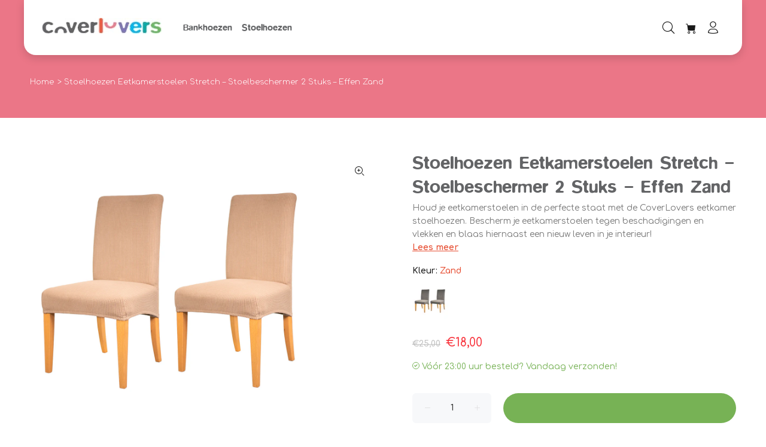

--- FILE ---
content_type: text/html; charset=utf-8
request_url: https://www.coverlovers.nl/products/stoelhoezen-eetkamerstoelen-stretch-2-stuks-effen-zand?_pos=4&_fid=89da0bdba&_ss=c
body_size: 27415
content:
<!doctype html>
<!--[if IE 9]> <html class="ie9 no-js" lang="nl"> <![endif]-->
<!--[if (gt IE 9)|!(IE)]><!--> <html class="no-js" lang="nl"> <!--<![endif]-->
<head>
<meta name="google-site-verification" content="jxHSyOnkUgbI_jffwiVSfop0OVzTjf2jMyOrQQ4JRIU" />
  <!-- Basic page needs ================================================== -->
  <meta charset="utf-8">
  <!--[if IE]><meta http-equiv="X-UA-Compatible" content="IE=edge,chrome=1"><![endif]-->
  <meta name="viewport" content="width=device-width,initial-scale=1">
  <meta name="theme-color" content="#e75136">
  <meta name="keywords" content="" />
  <meta name="author" content="">
  <link rel="canonical" href="https://www.coverlovers.nl/products/stoelhoezen-eetkamerstoelen-stretch-2-stuks-effen-zand">
  <link href="//www.coverlovers.nl/cdn/shop/t/7/assets/homepagestyle.css?v=143653053840062836461682824425" rel="stylesheet" type="text/css" media="all" />
  <link href="//www.coverlovers.nl/cdn/shop/t/7/assets/collection.css?v=45679627641063112731682824425" rel="stylesheet" type="text/css" media="all" />
  <link href="//www.coverlovers.nl/cdn/shop/t/7/assets/product-single.css?v=128464130162220005561682824425" rel="stylesheet" type="text/css" media="all" />
  <script src="//www.coverlovers.nl/cdn/shop/t/7/assets/jquery.min.js?v=146653844047132007351682824425" type="text/javascript"></script>

<!-- Google tag (gtag.js) -->
<script async data-src="https://www.googletagmanager.com/gtag/js?id=G-9F9836SM5X"></script>
<script>
  window.dataLayer = window.dataLayer || [];
  function gtag(){dataLayer.push(arguments);}
  gtag('js', new Date());

  gtag('config', 'G-9F9836SM5X');
</script><link rel="shortcut icon" href="//www.coverlovers.nl/cdn/shop/files/Favicon_32x32.png?v=1658130314" type="image/png"><!-- Title and description ================================================== --><title>Stoelhoezen Eetkamerstoelen – Stoel Hoes - CoverLovers
</title><meta name="description" content="Houd je eetkamerstoelen in de perfecte staat met de CoverLovers eetkamer stoel hoes. Onze stoelhoezen beschermen je meubels tegen vlekken en beschadigingen en daarnaast blaas jij een nieuwe leven in jouw interieur!"><!-- Social meta ================================================== --><!-- /snippets/social-meta-tags.liquid -->




<meta property="og:site_name" content="CoverLovers">
<meta property="og:url" content="https://www.coverlovers.nl/products/stoelhoezen-eetkamerstoelen-stretch-2-stuks-effen-zand">
<meta property="og:title" content="Stoelhoezen Eetkamerstoelen Stretch – Stoelbeschermer 2 Stuks – Effen Zand">
<meta property="og:type" content="product">
<meta property="og:description" content="Houd je eetkamerstoelen in de perfecte staat met de CoverLovers eetkamer stoel hoes. Onze stoelhoezen beschermen je meubels tegen vlekken en beschadigingen en daarnaast blaas jij een nieuwe leven in jouw interieur!">

  <meta property="og:price:amount" content="18,00">
  <meta property="og:price:currency" content="EUR">

<meta property="og:image" content="http://www.coverlovers.nl/cdn/shop/products/Double_DSC05662_1200x1200.jpg?v=1643275744"><meta property="og:image" content="http://www.coverlovers.nl/cdn/shop/products/DSC05669-2_1200x1200.jpg?v=1643275796"><meta property="og:image" content="http://www.coverlovers.nl/cdn/shop/products/DSC05665-1_1200x1200.jpg?v=1643275796">
<meta property="og:image:secure_url" content="https://www.coverlovers.nl/cdn/shop/products/Double_DSC05662_1200x1200.jpg?v=1643275744"><meta property="og:image:secure_url" content="https://www.coverlovers.nl/cdn/shop/products/DSC05669-2_1200x1200.jpg?v=1643275796"><meta property="og:image:secure_url" content="https://www.coverlovers.nl/cdn/shop/products/DSC05665-1_1200x1200.jpg?v=1643275796">


<meta name="twitter:card" content="summary_large_image">
<meta name="twitter:title" content="Stoelhoezen Eetkamerstoelen Stretch – Stoelbeschermer 2 Stuks – Effen Zand">
<meta name="twitter:description" content="Houd je eetkamerstoelen in de perfecte staat met de CoverLovers eetkamer stoel hoes. Onze stoelhoezen beschermen je meubels tegen vlekken en beschadigingen en daarnaast blaas jij een nieuwe leven in jouw interieur!">
<script type="text/javascript">const observer = new MutationObserver(e => { e.forEach(({ addedNodes: e }) => { e.forEach(e => { 1 === e.nodeType && "SCRIPT" === e.tagName && (e.innerHTML.includes("asyncLoad") && (e.innerHTML = e.innerHTML.replace("if(window.attachEvent)", "document.addEventListener('asyncLazyLoad',function(event){asyncLoad();});if(window.attachEvent)").replaceAll(", asyncLoad", ", function(){}")), e.innerHTML.includes("PreviewBarInjector") && (e.innerHTML = e.innerHTML.replace("DOMContentLoaded", "asyncLazyLoad")), (e.className == 'analytics') && (e.type = 'text/lazyload'),(e.src.includes("assets/storefront/features")||e.src.includes("assets/shopify_pay")||e.src.includes("connect.facebook.net"))&&(e.setAttribute("data-src", e.src), e.removeAttribute("src")))})})});observer.observe(document.documentElement,{childList:!0,subtree:!0})</script>
<script src="//cdn.shopify.com/s/files/1/0644/2975/2553/t/2/assets/option_select.js" type="text/javascript"></script>
<script src="//cdn.shopify.com/s/files/1/0644/2975/2553/t/2/assets/globo_cart_mobile.js" type="text/javascript"></script>

<!-- Helpers ================================================== -->

  <!-- CSS ================================================== --><link href="https://fonts.googleapis.com/css?family=Comfortaa:100,200,300,400,500,600,700,800,900" rel="stylesheet" defer>
<link href="//www.coverlovers.nl/cdn/shop/t/7/assets/theme.css?v=109203041833839313341705533765" rel="stylesheet" type="text/css" media="all" />

<script src="//www.coverlovers.nl/cdn/shop/t/7/assets/jquery.min.js?v=146653844047132007351682824425" defer="defer"></script><!-- Header hook for plugins ================================================== -->
  <!-- starapps_scripts_start -->
<!-- This code is automatically managed by StarApps Studio -->
<!-- Please contact support@starapps.studio for any help --><script type="application/json" sa-product-json="true">
          {
            "id": 7525992726764,
            "title": "Stoelhoezen Eetkamerstoelen Stretch – Stoelbeschermer 2 Stuks – Effen Zand",
            "handle": "stoelhoezen-eetkamerstoelen-stretch-2-stuks-effen-zand","product_images": [{ "id":36540191244524,"src":"\/\/www.coverlovers.nl\/cdn\/shop\/products\/Double_DSC05662.jpg?v=1643275744" }  ,  { "id":36540191277292,"src":"\/\/www.coverlovers.nl\/cdn\/shop\/products\/DSC05669-2.jpg?v=1643275796" }  ,  { "id":36540191342828,"src":"\/\/www.coverlovers.nl\/cdn\/shop\/products\/DSC05665-1.jpg?v=1643275796" }  ,  { "id":36540191310060,"src":"\/\/www.coverlovers.nl\/cdn\/shop\/products\/DSC05659-2.jpg?v=1643275796" }  ,  { "id":36540203401452,"src":"\/\/www.coverlovers.nl\/cdn\/shop\/products\/Design01.png?v=1643275895" }  ,  { "id":36579780886764,"src":"\/\/www.coverlovers.nl\/cdn\/shop\/products\/001.jpg?v=1643976429" }  ],
            "media": [{"alt":"Stoelhoezen Eetkamerstoelen Stretch – Stoelbeschermer 2 Stuks – Effen Zand","id":29094122651884,"position":1,"preview_image":{"aspect_ratio":1.0,"height":1200,"width":1200,"src":"\/\/www.coverlovers.nl\/cdn\/shop\/products\/Double_DSC05662.jpg?v=1643275744"},"aspect_ratio":1.0,"height":1200,"media_type":"image","src":"\/\/www.coverlovers.nl\/cdn\/shop\/products\/Double_DSC05662.jpg?v=1643275744","width":1200},{"alt":"Stoelhoezen Eetkamerstoelen Stretch – Stoelbeschermer 2 Stuks – Effen Zand","id":29094122750188,"position":2,"preview_image":{"aspect_ratio":1.0,"height":2216,"width":2216,"src":"\/\/www.coverlovers.nl\/cdn\/shop\/products\/DSC05669-2.jpg?v=1643275796"},"aspect_ratio":1.0,"height":2216,"media_type":"image","src":"\/\/www.coverlovers.nl\/cdn\/shop\/products\/DSC05669-2.jpg?v=1643275796","width":2216},{"alt":"Stoelhoezen Eetkamerstoelen Stretch – Stoelbeschermer 2 Stuks – Effen Zand","id":29094122717420,"position":3,"preview_image":{"aspect_ratio":1.0,"height":2585,"width":2585,"src":"\/\/www.coverlovers.nl\/cdn\/shop\/products\/DSC05665-1.jpg?v=1643275796"},"aspect_ratio":1.0,"height":2585,"media_type":"image","src":"\/\/www.coverlovers.nl\/cdn\/shop\/products\/DSC05665-1.jpg?v=1643275796","width":2585},{"alt":"Stoelhoezen Eetkamerstoelen Stretch – Stoelbeschermer 2 Stuks – Effen Zand","id":29094122684652,"position":4,"preview_image":{"aspect_ratio":1.0,"height":2675,"width":2674,"src":"\/\/www.coverlovers.nl\/cdn\/shop\/products\/DSC05659-2.jpg?v=1643275796"},"aspect_ratio":1.0,"height":2675,"media_type":"image","src":"\/\/www.coverlovers.nl\/cdn\/shop\/products\/DSC05659-2.jpg?v=1643275796","width":2674},{"alt":"Stoelhoezen Eetkamerstoelen Stretch – Stoelbeschermer 2 Stuks – Effen Zand","id":29094135038188,"position":5,"preview_image":{"aspect_ratio":1.0,"height":3500,"width":3500,"src":"\/\/www.coverlovers.nl\/cdn\/shop\/products\/Design01.png?v=1643275895"},"aspect_ratio":1.0,"height":3500,"media_type":"image","src":"\/\/www.coverlovers.nl\/cdn\/shop\/products\/Design01.png?v=1643275895","width":3500},{"alt":"Stoelhoezen Eetkamerstoelen Stretch – Stoelbeschermer 2 Stuks – Effen Zand","id":29134482505964,"position":6,"preview_image":{"aspect_ratio":0.844,"height":1200,"width":1013,"src":"\/\/www.coverlovers.nl\/cdn\/shop\/products\/001.jpg?v=1643976429"},"aspect_ratio":0.844,"height":1200,"media_type":"image","src":"\/\/www.coverlovers.nl\/cdn\/shop\/products\/001.jpg?v=1643976429","width":1013}],"metafields": {},
            "vendor": "CoverLovers",
            "variants": [{"id":42738017698028,"title":"Zand","option1":"Zand","option2":null,"option3":null,"sku":"8720165605910","requires_shipping":true,"taxable":true,"featured_image":null,"available":true,"name":"Stoelhoezen Eetkamerstoelen Stretch – Stoelbeschermer 2 Stuks – Effen Zand - Zand","public_title":"Zand","options":["Zand"],"price":1800,"weight":0,"compare_at_price":2500,"inventory_management":"shopify","barcode":"","requires_selling_plan":false,"selling_plan_allocations":[]}],
            "url": "\/products\/stoelhoezen-eetkamerstoelen-stretch-2-stuks-effen-zand",
            "options": [{"name":"Kleur","position":1,"values":["Zand"]}],
            "images": ["\/\/www.coverlovers.nl\/cdn\/shop\/products\/Double_DSC05662.jpg?v=1643275744","\/\/www.coverlovers.nl\/cdn\/shop\/products\/DSC05669-2.jpg?v=1643275796","\/\/www.coverlovers.nl\/cdn\/shop\/products\/DSC05665-1.jpg?v=1643275796","\/\/www.coverlovers.nl\/cdn\/shop\/products\/DSC05659-2.jpg?v=1643275796","\/\/www.coverlovers.nl\/cdn\/shop\/products\/Design01.png?v=1643275895","\/\/www.coverlovers.nl\/cdn\/shop\/products\/001.jpg?v=1643976429"],
            "featured_image": "\/\/www.coverlovers.nl\/cdn\/shop\/products\/Double_DSC05662.jpg?v=1643275744",
            "tags": ["Eetkamerstoelen","Effen","Stoel hoes","Stoel hoezen","Stoelhoes","Stoelhoezen","zand"],
            "available": true,
            "price_min": 1800,
            "price_max": 1800,
            "compare_at_price_min": 2500,
            "compare_at_price_max": 2500}
    </script>
<script type="text/javascript" src="https://bcdn.starapps.studio/apps/vtk/roduscommerce/script-1649856212.js?shop=roduscommerce.myshopify.com" async></script>
<script type="text/javascript" src="https://bcdn.starapps.studio/apps/via/roduscommerce/script-1649849996.js?shop=roduscommerce.myshopify.com" async></script>
<!-- starapps_scripts_end -->
<script>window.performance && window.performance.mark && window.performance.mark('shopify.content_for_header.start');</script><meta id="shopify-digital-wallet" name="shopify-digital-wallet" content="/62182785260/digital_wallets/dialog">
<meta name="shopify-checkout-api-token" content="f14fdd0fc8047063b02a292215d70f05">
<meta id="in-context-paypal-metadata" data-shop-id="62182785260" data-venmo-supported="false" data-environment="production" data-locale="nl_NL" data-paypal-v4="true" data-currency="EUR">
<link rel="alternate" type="application/json+oembed" href="https://www.coverlovers.nl/products/stoelhoezen-eetkamerstoelen-stretch-2-stuks-effen-zand.oembed">
<script async="async" src="/checkouts/internal/preloads.js?locale=nl-NL"></script>
<link rel="preconnect" href="https://shop.app" crossorigin="anonymous">
<script async="async" src="https://shop.app/checkouts/internal/preloads.js?locale=nl-NL&shop_id=62182785260" crossorigin="anonymous"></script>
<script id="apple-pay-shop-capabilities" type="application/json">{"shopId":62182785260,"countryCode":"NL","currencyCode":"EUR","merchantCapabilities":["supports3DS"],"merchantId":"gid:\/\/shopify\/Shop\/62182785260","merchantName":"CoverLovers","requiredBillingContactFields":["postalAddress","email"],"requiredShippingContactFields":["postalAddress","email"],"shippingType":"shipping","supportedNetworks":["visa","maestro","masterCard"],"total":{"type":"pending","label":"CoverLovers","amount":"1.00"},"shopifyPaymentsEnabled":true,"supportsSubscriptions":true}</script>
<script id="shopify-features" type="application/json">{"accessToken":"f14fdd0fc8047063b02a292215d70f05","betas":["rich-media-storefront-analytics"],"domain":"www.coverlovers.nl","predictiveSearch":true,"shopId":62182785260,"locale":"nl"}</script>
<script>var Shopify = Shopify || {};
Shopify.shop = "roduscommerce.myshopify.com";
Shopify.locale = "nl";
Shopify.currency = {"active":"EUR","rate":"1.0"};
Shopify.country = "NL";
Shopify.theme = {"name":"Swatching Redirection - Akshay || OPTIMIZED","id":148936163671,"schema_name":"Wokiee","schema_version":"2.1.0","theme_store_id":null,"role":"main"};
Shopify.theme.handle = "null";
Shopify.theme.style = {"id":null,"handle":null};
Shopify.cdnHost = "www.coverlovers.nl/cdn";
Shopify.routes = Shopify.routes || {};
Shopify.routes.root = "/";</script>
<script type="module">!function(o){(o.Shopify=o.Shopify||{}).modules=!0}(window);</script>
<script>!function(o){function n(){var o=[];function n(){o.push(Array.prototype.slice.apply(arguments))}return n.q=o,n}var t=o.Shopify=o.Shopify||{};t.loadFeatures=n(),t.autoloadFeatures=n()}(window);</script>
<script>
  window.ShopifyPay = window.ShopifyPay || {};
  window.ShopifyPay.apiHost = "shop.app\/pay";
  window.ShopifyPay.redirectState = null;
</script>
<script id="shop-js-analytics" type="application/json">{"pageType":"product"}</script>
<script defer="defer" async type="module" src="//www.coverlovers.nl/cdn/shopifycloud/shop-js/modules/v2/client.init-shop-cart-sync_CwGft62q.nl.esm.js"></script>
<script defer="defer" async type="module" src="//www.coverlovers.nl/cdn/shopifycloud/shop-js/modules/v2/chunk.common_BAeYDmFP.esm.js"></script>
<script defer="defer" async type="module" src="//www.coverlovers.nl/cdn/shopifycloud/shop-js/modules/v2/chunk.modal_B9qqLDBC.esm.js"></script>
<script type="module">
  await import("//www.coverlovers.nl/cdn/shopifycloud/shop-js/modules/v2/client.init-shop-cart-sync_CwGft62q.nl.esm.js");
await import("//www.coverlovers.nl/cdn/shopifycloud/shop-js/modules/v2/chunk.common_BAeYDmFP.esm.js");
await import("//www.coverlovers.nl/cdn/shopifycloud/shop-js/modules/v2/chunk.modal_B9qqLDBC.esm.js");

  window.Shopify.SignInWithShop?.initShopCartSync?.({"fedCMEnabled":true,"windoidEnabled":true});

</script>
<script>
  window.Shopify = window.Shopify || {};
  if (!window.Shopify.featureAssets) window.Shopify.featureAssets = {};
  window.Shopify.featureAssets['shop-js'] = {"shop-cart-sync":["modules/v2/client.shop-cart-sync_DYxNzuQz.nl.esm.js","modules/v2/chunk.common_BAeYDmFP.esm.js","modules/v2/chunk.modal_B9qqLDBC.esm.js"],"init-fed-cm":["modules/v2/client.init-fed-cm_CjDsDcAw.nl.esm.js","modules/v2/chunk.common_BAeYDmFP.esm.js","modules/v2/chunk.modal_B9qqLDBC.esm.js"],"shop-cash-offers":["modules/v2/client.shop-cash-offers_ClkbB2SN.nl.esm.js","modules/v2/chunk.common_BAeYDmFP.esm.js","modules/v2/chunk.modal_B9qqLDBC.esm.js"],"shop-login-button":["modules/v2/client.shop-login-button_WLp3fA_k.nl.esm.js","modules/v2/chunk.common_BAeYDmFP.esm.js","modules/v2/chunk.modal_B9qqLDBC.esm.js"],"pay-button":["modules/v2/client.pay-button_CMzcDx7A.nl.esm.js","modules/v2/chunk.common_BAeYDmFP.esm.js","modules/v2/chunk.modal_B9qqLDBC.esm.js"],"shop-button":["modules/v2/client.shop-button_C5HrfeZa.nl.esm.js","modules/v2/chunk.common_BAeYDmFP.esm.js","modules/v2/chunk.modal_B9qqLDBC.esm.js"],"avatar":["modules/v2/client.avatar_BTnouDA3.nl.esm.js"],"init-windoid":["modules/v2/client.init-windoid_BPUgzmVN.nl.esm.js","modules/v2/chunk.common_BAeYDmFP.esm.js","modules/v2/chunk.modal_B9qqLDBC.esm.js"],"init-shop-for-new-customer-accounts":["modules/v2/client.init-shop-for-new-customer-accounts_C_53TFWp.nl.esm.js","modules/v2/client.shop-login-button_WLp3fA_k.nl.esm.js","modules/v2/chunk.common_BAeYDmFP.esm.js","modules/v2/chunk.modal_B9qqLDBC.esm.js"],"init-shop-email-lookup-coordinator":["modules/v2/client.init-shop-email-lookup-coordinator_BuZJWlrC.nl.esm.js","modules/v2/chunk.common_BAeYDmFP.esm.js","modules/v2/chunk.modal_B9qqLDBC.esm.js"],"init-shop-cart-sync":["modules/v2/client.init-shop-cart-sync_CwGft62q.nl.esm.js","modules/v2/chunk.common_BAeYDmFP.esm.js","modules/v2/chunk.modal_B9qqLDBC.esm.js"],"shop-toast-manager":["modules/v2/client.shop-toast-manager_3XRE_uEZ.nl.esm.js","modules/v2/chunk.common_BAeYDmFP.esm.js","modules/v2/chunk.modal_B9qqLDBC.esm.js"],"init-customer-accounts":["modules/v2/client.init-customer-accounts_DmSKRkZb.nl.esm.js","modules/v2/client.shop-login-button_WLp3fA_k.nl.esm.js","modules/v2/chunk.common_BAeYDmFP.esm.js","modules/v2/chunk.modal_B9qqLDBC.esm.js"],"init-customer-accounts-sign-up":["modules/v2/client.init-customer-accounts-sign-up_CeYkBAph.nl.esm.js","modules/v2/client.shop-login-button_WLp3fA_k.nl.esm.js","modules/v2/chunk.common_BAeYDmFP.esm.js","modules/v2/chunk.modal_B9qqLDBC.esm.js"],"shop-follow-button":["modules/v2/client.shop-follow-button_EFIbvYjS.nl.esm.js","modules/v2/chunk.common_BAeYDmFP.esm.js","modules/v2/chunk.modal_B9qqLDBC.esm.js"],"checkout-modal":["modules/v2/client.checkout-modal_D8HUqXhX.nl.esm.js","modules/v2/chunk.common_BAeYDmFP.esm.js","modules/v2/chunk.modal_B9qqLDBC.esm.js"],"shop-login":["modules/v2/client.shop-login_BUSqPzuV.nl.esm.js","modules/v2/chunk.common_BAeYDmFP.esm.js","modules/v2/chunk.modal_B9qqLDBC.esm.js"],"lead-capture":["modules/v2/client.lead-capture_CFcRSnZi.nl.esm.js","modules/v2/chunk.common_BAeYDmFP.esm.js","modules/v2/chunk.modal_B9qqLDBC.esm.js"],"payment-terms":["modules/v2/client.payment-terms_DBKgFsWx.nl.esm.js","modules/v2/chunk.common_BAeYDmFP.esm.js","modules/v2/chunk.modal_B9qqLDBC.esm.js"]};
</script>
<script>(function() {
  var isLoaded = false;
  function asyncLoad() {
    if (isLoaded) return;
    isLoaded = true;
    var urls = ["https:\/\/ecommplugins-scripts.trustpilot.com\/v2.1\/js\/header.min.js?settings=eyJrZXkiOiJ3ZVJiUjYybUFUZlZQZGtlIiwicyI6Im5vbmUifQ==\u0026shop=roduscommerce.myshopify.com","https:\/\/ecommplugins-trustboxsettings.trustpilot.com\/roduscommerce.myshopify.com.js?settings=1647386796673\u0026shop=roduscommerce.myshopify.com","https:\/\/widget.trustpilot.com\/bootstrap\/v5\/tp.widget.sync.bootstrap.min.js?shop=roduscommerce.myshopify.com","https:\/\/faq-king.com\/scripts\/faq_app_a3a47776ff961494d66104c40094e42a.js?shop=roduscommerce.myshopify.com","https:\/\/cdn.shopify.com\/s\/files\/1\/0621\/8278\/5260\/t\/7\/assets\/booster_eu_cookie_62182785260.js?v=1682824425\u0026shop=roduscommerce.myshopify.com"];
    for (var i = 0; i < urls.length; i++) {
      var s = document.createElement('script');
      s.type = 'text/javascript';
      s.async = true;
      s.src = urls[i];
      var x = document.getElementsByTagName('script')[0];
      x.parentNode.insertBefore(s, x);
    }
  };
  if(window.attachEvent) {
    window.attachEvent('onload', asyncLoad);
  } else {
    window.addEventListener('load', asyncLoad, false);
  }
})();</script>
<script id="__st">var __st={"a":62182785260,"offset":3600,"reqid":"4a487b28-9a0a-4a9c-8748-5fe174d6c4e7-1769076691","pageurl":"www.coverlovers.nl\/products\/stoelhoezen-eetkamerstoelen-stretch-2-stuks-effen-zand?_pos=4\u0026_fid=89da0bdba\u0026_ss=c","u":"3d0c9cdfa535","p":"product","rtyp":"product","rid":7525992726764};</script>
<script>window.ShopifyPaypalV4VisibilityTracking = true;</script>
<script id="captcha-bootstrap">!function(){'use strict';const t='contact',e='account',n='new_comment',o=[[t,t],['blogs',n],['comments',n],[t,'customer']],c=[[e,'customer_login'],[e,'guest_login'],[e,'recover_customer_password'],[e,'create_customer']],r=t=>t.map((([t,e])=>`form[action*='/${t}']:not([data-nocaptcha='true']) input[name='form_type'][value='${e}']`)).join(','),a=t=>()=>t?[...document.querySelectorAll(t)].map((t=>t.form)):[];function s(){const t=[...o],e=r(t);return a(e)}const i='password',u='form_key',d=['recaptcha-v3-token','g-recaptcha-response','h-captcha-response',i],f=()=>{try{return window.sessionStorage}catch{return}},m='__shopify_v',_=t=>t.elements[u];function p(t,e,n=!1){try{const o=window.sessionStorage,c=JSON.parse(o.getItem(e)),{data:r}=function(t){const{data:e,action:n}=t;return t[m]||n?{data:e,action:n}:{data:t,action:n}}(c);for(const[e,n]of Object.entries(r))t.elements[e]&&(t.elements[e].value=n);n&&o.removeItem(e)}catch(o){console.error('form repopulation failed',{error:o})}}const l='form_type',E='cptcha';function T(t){t.dataset[E]=!0}const w=window,h=w.document,L='Shopify',v='ce_forms',y='captcha';let A=!1;((t,e)=>{const n=(g='f06e6c50-85a8-45c8-87d0-21a2b65856fe',I='https://cdn.shopify.com/shopifycloud/storefront-forms-hcaptcha/ce_storefront_forms_captcha_hcaptcha.v1.5.2.iife.js',D={infoText:'Beschermd door hCaptcha',privacyText:'Privacy',termsText:'Voorwaarden'},(t,e,n)=>{const o=w[L][v],c=o.bindForm;if(c)return c(t,g,e,D).then(n);var r;o.q.push([[t,g,e,D],n]),r=I,A||(h.body.append(Object.assign(h.createElement('script'),{id:'captcha-provider',async:!0,src:r})),A=!0)});var g,I,D;w[L]=w[L]||{},w[L][v]=w[L][v]||{},w[L][v].q=[],w[L][y]=w[L][y]||{},w[L][y].protect=function(t,e){n(t,void 0,e),T(t)},Object.freeze(w[L][y]),function(t,e,n,w,h,L){const[v,y,A,g]=function(t,e,n){const i=e?o:[],u=t?c:[],d=[...i,...u],f=r(d),m=r(i),_=r(d.filter((([t,e])=>n.includes(e))));return[a(f),a(m),a(_),s()]}(w,h,L),I=t=>{const e=t.target;return e instanceof HTMLFormElement?e:e&&e.form},D=t=>v().includes(t);t.addEventListener('submit',(t=>{const e=I(t);if(!e)return;const n=D(e)&&!e.dataset.hcaptchaBound&&!e.dataset.recaptchaBound,o=_(e),c=g().includes(e)&&(!o||!o.value);(n||c)&&t.preventDefault(),c&&!n&&(function(t){try{if(!f())return;!function(t){const e=f();if(!e)return;const n=_(t);if(!n)return;const o=n.value;o&&e.removeItem(o)}(t);const e=Array.from(Array(32),(()=>Math.random().toString(36)[2])).join('');!function(t,e){_(t)||t.append(Object.assign(document.createElement('input'),{type:'hidden',name:u})),t.elements[u].value=e}(t,e),function(t,e){const n=f();if(!n)return;const o=[...t.querySelectorAll(`input[type='${i}']`)].map((({name:t})=>t)),c=[...d,...o],r={};for(const[a,s]of new FormData(t).entries())c.includes(a)||(r[a]=s);n.setItem(e,JSON.stringify({[m]:1,action:t.action,data:r}))}(t,e)}catch(e){console.error('failed to persist form',e)}}(e),e.submit())}));const S=(t,e)=>{t&&!t.dataset[E]&&(n(t,e.some((e=>e===t))),T(t))};for(const o of['focusin','change'])t.addEventListener(o,(t=>{const e=I(t);D(e)&&S(e,y())}));const B=e.get('form_key'),M=e.get(l),P=B&&M;t.addEventListener('DOMContentLoaded',(()=>{const t=y();if(P)for(const e of t)e.elements[l].value===M&&p(e,B);[...new Set([...A(),...v().filter((t=>'true'===t.dataset.shopifyCaptcha))])].forEach((e=>S(e,t)))}))}(h,new URLSearchParams(w.location.search),n,t,e,['guest_login'])})(!0,!0)}();</script>
<script integrity="sha256-4kQ18oKyAcykRKYeNunJcIwy7WH5gtpwJnB7kiuLZ1E=" data-source-attribution="shopify.loadfeatures" defer="defer" src="//www.coverlovers.nl/cdn/shopifycloud/storefront/assets/storefront/load_feature-a0a9edcb.js" crossorigin="anonymous"></script>
<script crossorigin="anonymous" defer="defer" src="//www.coverlovers.nl/cdn/shopifycloud/storefront/assets/shopify_pay/storefront-65b4c6d7.js?v=20250812"></script>
<script data-source-attribution="shopify.dynamic_checkout.dynamic.init">var Shopify=Shopify||{};Shopify.PaymentButton=Shopify.PaymentButton||{isStorefrontPortableWallets:!0,init:function(){window.Shopify.PaymentButton.init=function(){};var t=document.createElement("script");t.src="https://www.coverlovers.nl/cdn/shopifycloud/portable-wallets/latest/portable-wallets.nl.js",t.type="module",document.head.appendChild(t)}};
</script>
<script data-source-attribution="shopify.dynamic_checkout.buyer_consent">
  function portableWalletsHideBuyerConsent(e){var t=document.getElementById("shopify-buyer-consent"),n=document.getElementById("shopify-subscription-policy-button");t&&n&&(t.classList.add("hidden"),t.setAttribute("aria-hidden","true"),n.removeEventListener("click",e))}function portableWalletsShowBuyerConsent(e){var t=document.getElementById("shopify-buyer-consent"),n=document.getElementById("shopify-subscription-policy-button");t&&n&&(t.classList.remove("hidden"),t.removeAttribute("aria-hidden"),n.addEventListener("click",e))}window.Shopify?.PaymentButton&&(window.Shopify.PaymentButton.hideBuyerConsent=portableWalletsHideBuyerConsent,window.Shopify.PaymentButton.showBuyerConsent=portableWalletsShowBuyerConsent);
</script>
<script data-source-attribution="shopify.dynamic_checkout.cart.bootstrap">document.addEventListener("DOMContentLoaded",(function(){function t(){return document.querySelector("shopify-accelerated-checkout-cart, shopify-accelerated-checkout")}if(t())Shopify.PaymentButton.init();else{new MutationObserver((function(e,n){t()&&(Shopify.PaymentButton.init(),n.disconnect())})).observe(document.body,{childList:!0,subtree:!0})}}));
</script>
<link id="shopify-accelerated-checkout-styles" rel="stylesheet" media="screen" href="https://www.coverlovers.nl/cdn/shopifycloud/portable-wallets/latest/accelerated-checkout-backwards-compat.css" crossorigin="anonymous">
<style id="shopify-accelerated-checkout-cart">
        #shopify-buyer-consent {
  margin-top: 1em;
  display: inline-block;
  width: 100%;
}

#shopify-buyer-consent.hidden {
  display: none;
}

#shopify-subscription-policy-button {
  background: none;
  border: none;
  padding: 0;
  text-decoration: underline;
  font-size: inherit;
  cursor: pointer;
}

#shopify-subscription-policy-button::before {
  box-shadow: none;
}

      </style>
<script id="sections-script" data-sections="promo-fixed" defer="defer" src="//www.coverlovers.nl/cdn/shop/t/7/compiled_assets/scripts.js?v=4332"></script>
<script>window.performance && window.performance.mark && window.performance.mark('shopify.content_for_header.end');</script>
  <!-- /Header hook for plugins ================================================== -->
<script src="https://cdn.shopify.com/extensions/8d2c31d3-a828-4daf-820f-80b7f8e01c39/nova-eu-cookie-bar-gdpr-4/assets/nova-cookie-app-embed.js" type="text/javascript" defer="defer"></script>
<link href="https://cdn.shopify.com/extensions/8d2c31d3-a828-4daf-820f-80b7f8e01c39/nova-eu-cookie-bar-gdpr-4/assets/nova-cookie.css" rel="stylesheet" type="text/css" media="all">
<link href="https://monorail-edge.shopifysvc.com" rel="dns-prefetch">
<script>(function(){if ("sendBeacon" in navigator && "performance" in window) {try {var session_token_from_headers = performance.getEntriesByType('navigation')[0].serverTiming.find(x => x.name == '_s').description;} catch {var session_token_from_headers = undefined;}var session_cookie_matches = document.cookie.match(/_shopify_s=([^;]*)/);var session_token_from_cookie = session_cookie_matches && session_cookie_matches.length === 2 ? session_cookie_matches[1] : "";var session_token = session_token_from_headers || session_token_from_cookie || "";function handle_abandonment_event(e) {var entries = performance.getEntries().filter(function(entry) {return /monorail-edge.shopifysvc.com/.test(entry.name);});if (!window.abandonment_tracked && entries.length === 0) {window.abandonment_tracked = true;var currentMs = Date.now();var navigation_start = performance.timing.navigationStart;var payload = {shop_id: 62182785260,url: window.location.href,navigation_start,duration: currentMs - navigation_start,session_token,page_type: "product"};window.navigator.sendBeacon("https://monorail-edge.shopifysvc.com/v1/produce", JSON.stringify({schema_id: "online_store_buyer_site_abandonment/1.1",payload: payload,metadata: {event_created_at_ms: currentMs,event_sent_at_ms: currentMs}}));}}window.addEventListener('pagehide', handle_abandonment_event);}}());</script>
<script id="web-pixels-manager-setup">(function e(e,d,r,n,o){if(void 0===o&&(o={}),!Boolean(null===(a=null===(i=window.Shopify)||void 0===i?void 0:i.analytics)||void 0===a?void 0:a.replayQueue)){var i,a;window.Shopify=window.Shopify||{};var t=window.Shopify;t.analytics=t.analytics||{};var s=t.analytics;s.replayQueue=[],s.publish=function(e,d,r){return s.replayQueue.push([e,d,r]),!0};try{self.performance.mark("wpm:start")}catch(e){}var l=function(){var e={modern:/Edge?\/(1{2}[4-9]|1[2-9]\d|[2-9]\d{2}|\d{4,})\.\d+(\.\d+|)|Firefox\/(1{2}[4-9]|1[2-9]\d|[2-9]\d{2}|\d{4,})\.\d+(\.\d+|)|Chrom(ium|e)\/(9{2}|\d{3,})\.\d+(\.\d+|)|(Maci|X1{2}).+ Version\/(15\.\d+|(1[6-9]|[2-9]\d|\d{3,})\.\d+)([,.]\d+|)( \(\w+\)|)( Mobile\/\w+|) Safari\/|Chrome.+OPR\/(9{2}|\d{3,})\.\d+\.\d+|(CPU[ +]OS|iPhone[ +]OS|CPU[ +]iPhone|CPU IPhone OS|CPU iPad OS)[ +]+(15[._]\d+|(1[6-9]|[2-9]\d|\d{3,})[._]\d+)([._]\d+|)|Android:?[ /-](13[3-9]|1[4-9]\d|[2-9]\d{2}|\d{4,})(\.\d+|)(\.\d+|)|Android.+Firefox\/(13[5-9]|1[4-9]\d|[2-9]\d{2}|\d{4,})\.\d+(\.\d+|)|Android.+Chrom(ium|e)\/(13[3-9]|1[4-9]\d|[2-9]\d{2}|\d{4,})\.\d+(\.\d+|)|SamsungBrowser\/([2-9]\d|\d{3,})\.\d+/,legacy:/Edge?\/(1[6-9]|[2-9]\d|\d{3,})\.\d+(\.\d+|)|Firefox\/(5[4-9]|[6-9]\d|\d{3,})\.\d+(\.\d+|)|Chrom(ium|e)\/(5[1-9]|[6-9]\d|\d{3,})\.\d+(\.\d+|)([\d.]+$|.*Safari\/(?![\d.]+ Edge\/[\d.]+$))|(Maci|X1{2}).+ Version\/(10\.\d+|(1[1-9]|[2-9]\d|\d{3,})\.\d+)([,.]\d+|)( \(\w+\)|)( Mobile\/\w+|) Safari\/|Chrome.+OPR\/(3[89]|[4-9]\d|\d{3,})\.\d+\.\d+|(CPU[ +]OS|iPhone[ +]OS|CPU[ +]iPhone|CPU IPhone OS|CPU iPad OS)[ +]+(10[._]\d+|(1[1-9]|[2-9]\d|\d{3,})[._]\d+)([._]\d+|)|Android:?[ /-](13[3-9]|1[4-9]\d|[2-9]\d{2}|\d{4,})(\.\d+|)(\.\d+|)|Mobile Safari.+OPR\/([89]\d|\d{3,})\.\d+\.\d+|Android.+Firefox\/(13[5-9]|1[4-9]\d|[2-9]\d{2}|\d{4,})\.\d+(\.\d+|)|Android.+Chrom(ium|e)\/(13[3-9]|1[4-9]\d|[2-9]\d{2}|\d{4,})\.\d+(\.\d+|)|Android.+(UC? ?Browser|UCWEB|U3)[ /]?(15\.([5-9]|\d{2,})|(1[6-9]|[2-9]\d|\d{3,})\.\d+)\.\d+|SamsungBrowser\/(5\.\d+|([6-9]|\d{2,})\.\d+)|Android.+MQ{2}Browser\/(14(\.(9|\d{2,})|)|(1[5-9]|[2-9]\d|\d{3,})(\.\d+|))(\.\d+|)|K[Aa][Ii]OS\/(3\.\d+|([4-9]|\d{2,})\.\d+)(\.\d+|)/},d=e.modern,r=e.legacy,n=navigator.userAgent;return n.match(d)?"modern":n.match(r)?"legacy":"unknown"}(),u="modern"===l?"modern":"legacy",c=(null!=n?n:{modern:"",legacy:""})[u],f=function(e){return[e.baseUrl,"/wpm","/b",e.hashVersion,"modern"===e.buildTarget?"m":"l",".js"].join("")}({baseUrl:d,hashVersion:r,buildTarget:u}),m=function(e){var d=e.version,r=e.bundleTarget,n=e.surface,o=e.pageUrl,i=e.monorailEndpoint;return{emit:function(e){var a=e.status,t=e.errorMsg,s=(new Date).getTime(),l=JSON.stringify({metadata:{event_sent_at_ms:s},events:[{schema_id:"web_pixels_manager_load/3.1",payload:{version:d,bundle_target:r,page_url:o,status:a,surface:n,error_msg:t},metadata:{event_created_at_ms:s}}]});if(!i)return console&&console.warn&&console.warn("[Web Pixels Manager] No Monorail endpoint provided, skipping logging."),!1;try{return self.navigator.sendBeacon.bind(self.navigator)(i,l)}catch(e){}var u=new XMLHttpRequest;try{return u.open("POST",i,!0),u.setRequestHeader("Content-Type","text/plain"),u.send(l),!0}catch(e){return console&&console.warn&&console.warn("[Web Pixels Manager] Got an unhandled error while logging to Monorail."),!1}}}}({version:r,bundleTarget:l,surface:e.surface,pageUrl:self.location.href,monorailEndpoint:e.monorailEndpoint});try{o.browserTarget=l,function(e){var d=e.src,r=e.async,n=void 0===r||r,o=e.onload,i=e.onerror,a=e.sri,t=e.scriptDataAttributes,s=void 0===t?{}:t,l=document.createElement("script"),u=document.querySelector("head"),c=document.querySelector("body");if(l.async=n,l.src=d,a&&(l.integrity=a,l.crossOrigin="anonymous"),s)for(var f in s)if(Object.prototype.hasOwnProperty.call(s,f))try{l.dataset[f]=s[f]}catch(e){}if(o&&l.addEventListener("load",o),i&&l.addEventListener("error",i),u)u.appendChild(l);else{if(!c)throw new Error("Did not find a head or body element to append the script");c.appendChild(l)}}({src:f,async:!0,onload:function(){if(!function(){var e,d;return Boolean(null===(d=null===(e=window.Shopify)||void 0===e?void 0:e.analytics)||void 0===d?void 0:d.initialized)}()){var d=window.webPixelsManager.init(e)||void 0;if(d){var r=window.Shopify.analytics;r.replayQueue.forEach((function(e){var r=e[0],n=e[1],o=e[2];d.publishCustomEvent(r,n,o)})),r.replayQueue=[],r.publish=d.publishCustomEvent,r.visitor=d.visitor,r.initialized=!0}}},onerror:function(){return m.emit({status:"failed",errorMsg:"".concat(f," has failed to load")})},sri:function(e){var d=/^sha384-[A-Za-z0-9+/=]+$/;return"string"==typeof e&&d.test(e)}(c)?c:"",scriptDataAttributes:o}),m.emit({status:"loading"})}catch(e){m.emit({status:"failed",errorMsg:(null==e?void 0:e.message)||"Unknown error"})}}})({shopId: 62182785260,storefrontBaseUrl: "https://www.coverlovers.nl",extensionsBaseUrl: "https://extensions.shopifycdn.com/cdn/shopifycloud/web-pixels-manager",monorailEndpoint: "https://monorail-edge.shopifysvc.com/unstable/produce_batch",surface: "storefront-renderer",enabledBetaFlags: ["2dca8a86"],webPixelsConfigList: [{"id":"182813015","eventPayloadVersion":"v1","runtimeContext":"LAX","scriptVersion":"1","type":"CUSTOM","privacyPurposes":["ANALYTICS"],"name":"Google Analytics tag (migrated)"},{"id":"shopify-app-pixel","configuration":"{}","eventPayloadVersion":"v1","runtimeContext":"STRICT","scriptVersion":"0450","apiClientId":"shopify-pixel","type":"APP","privacyPurposes":["ANALYTICS","MARKETING"]},{"id":"shopify-custom-pixel","eventPayloadVersion":"v1","runtimeContext":"LAX","scriptVersion":"0450","apiClientId":"shopify-pixel","type":"CUSTOM","privacyPurposes":["ANALYTICS","MARKETING"]}],isMerchantRequest: false,initData: {"shop":{"name":"CoverLovers","paymentSettings":{"currencyCode":"EUR"},"myshopifyDomain":"roduscommerce.myshopify.com","countryCode":"NL","storefrontUrl":"https:\/\/www.coverlovers.nl"},"customer":null,"cart":null,"checkout":null,"productVariants":[{"price":{"amount":18.0,"currencyCode":"EUR"},"product":{"title":"Stoelhoezen Eetkamerstoelen Stretch – Stoelbeschermer 2 Stuks – Effen Zand","vendor":"CoverLovers","id":"7525992726764","untranslatedTitle":"Stoelhoezen Eetkamerstoelen Stretch – Stoelbeschermer 2 Stuks – Effen Zand","url":"\/products\/stoelhoezen-eetkamerstoelen-stretch-2-stuks-effen-zand","type":"meubelhoes"},"id":"42738017698028","image":{"src":"\/\/www.coverlovers.nl\/cdn\/shop\/products\/Double_DSC05662.jpg?v=1643275744"},"sku":"8720165605910","title":"Zand","untranslatedTitle":"Zand"}],"purchasingCompany":null},},"https://www.coverlovers.nl/cdn","fcfee988w5aeb613cpc8e4bc33m6693e112",{"modern":"","legacy":""},{"shopId":"62182785260","storefrontBaseUrl":"https:\/\/www.coverlovers.nl","extensionBaseUrl":"https:\/\/extensions.shopifycdn.com\/cdn\/shopifycloud\/web-pixels-manager","surface":"storefront-renderer","enabledBetaFlags":"[\"2dca8a86\"]","isMerchantRequest":"false","hashVersion":"fcfee988w5aeb613cpc8e4bc33m6693e112","publish":"custom","events":"[[\"page_viewed\",{}],[\"product_viewed\",{\"productVariant\":{\"price\":{\"amount\":18.0,\"currencyCode\":\"EUR\"},\"product\":{\"title\":\"Stoelhoezen Eetkamerstoelen Stretch – Stoelbeschermer 2 Stuks – Effen Zand\",\"vendor\":\"CoverLovers\",\"id\":\"7525992726764\",\"untranslatedTitle\":\"Stoelhoezen Eetkamerstoelen Stretch – Stoelbeschermer 2 Stuks – Effen Zand\",\"url\":\"\/products\/stoelhoezen-eetkamerstoelen-stretch-2-stuks-effen-zand\",\"type\":\"meubelhoes\"},\"id\":\"42738017698028\",\"image\":{\"src\":\"\/\/www.coverlovers.nl\/cdn\/shop\/products\/Double_DSC05662.jpg?v=1643275744\"},\"sku\":\"8720165605910\",\"title\":\"Zand\",\"untranslatedTitle\":\"Zand\"}}]]"});</script><script>
  window.ShopifyAnalytics = window.ShopifyAnalytics || {};
  window.ShopifyAnalytics.meta = window.ShopifyAnalytics.meta || {};
  window.ShopifyAnalytics.meta.currency = 'EUR';
  var meta = {"product":{"id":7525992726764,"gid":"gid:\/\/shopify\/Product\/7525992726764","vendor":"CoverLovers","type":"meubelhoes","handle":"stoelhoezen-eetkamerstoelen-stretch-2-stuks-effen-zand","variants":[{"id":42738017698028,"price":1800,"name":"Stoelhoezen Eetkamerstoelen Stretch – Stoelbeschermer 2 Stuks – Effen Zand - Zand","public_title":"Zand","sku":"8720165605910"}],"remote":false},"page":{"pageType":"product","resourceType":"product","resourceId":7525992726764,"requestId":"4a487b28-9a0a-4a9c-8748-5fe174d6c4e7-1769076691"}};
  for (var attr in meta) {
    window.ShopifyAnalytics.meta[attr] = meta[attr];
  }
</script>
<script class="analytics">
  (function () {
    var customDocumentWrite = function(content) {
      var jquery = null;

      if (window.jQuery) {
        jquery = window.jQuery;
      } else if (window.Checkout && window.Checkout.$) {
        jquery = window.Checkout.$;
      }

      if (jquery) {
        jquery('body').append(content);
      }
    };

    var hasLoggedConversion = function(token) {
      if (token) {
        return document.cookie.indexOf('loggedConversion=' + token) !== -1;
      }
      return false;
    }

    var setCookieIfConversion = function(token) {
      if (token) {
        var twoMonthsFromNow = new Date(Date.now());
        twoMonthsFromNow.setMonth(twoMonthsFromNow.getMonth() + 2);

        document.cookie = 'loggedConversion=' + token + '; expires=' + twoMonthsFromNow;
      }
    }

    var trekkie = window.ShopifyAnalytics.lib = window.trekkie = window.trekkie || [];
    if (trekkie.integrations) {
      return;
    }
    trekkie.methods = [
      'identify',
      'page',
      'ready',
      'track',
      'trackForm',
      'trackLink'
    ];
    trekkie.factory = function(method) {
      return function() {
        var args = Array.prototype.slice.call(arguments);
        args.unshift(method);
        trekkie.push(args);
        return trekkie;
      };
    };
    for (var i = 0; i < trekkie.methods.length; i++) {
      var key = trekkie.methods[i];
      trekkie[key] = trekkie.factory(key);
    }
    trekkie.load = function(config) {
      trekkie.config = config || {};
      trekkie.config.initialDocumentCookie = document.cookie;
      var first = document.getElementsByTagName('script')[0];
      var script = document.createElement('script');
      script.type = 'text/javascript';
      script.onerror = function(e) {
        var scriptFallback = document.createElement('script');
        scriptFallback.type = 'text/javascript';
        scriptFallback.onerror = function(error) {
                var Monorail = {
      produce: function produce(monorailDomain, schemaId, payload) {
        var currentMs = new Date().getTime();
        var event = {
          schema_id: schemaId,
          payload: payload,
          metadata: {
            event_created_at_ms: currentMs,
            event_sent_at_ms: currentMs
          }
        };
        return Monorail.sendRequest("https://" + monorailDomain + "/v1/produce", JSON.stringify(event));
      },
      sendRequest: function sendRequest(endpointUrl, payload) {
        // Try the sendBeacon API
        if (window && window.navigator && typeof window.navigator.sendBeacon === 'function' && typeof window.Blob === 'function' && !Monorail.isIos12()) {
          var blobData = new window.Blob([payload], {
            type: 'text/plain'
          });

          if (window.navigator.sendBeacon(endpointUrl, blobData)) {
            return true;
          } // sendBeacon was not successful

        } // XHR beacon

        var xhr = new XMLHttpRequest();

        try {
          xhr.open('POST', endpointUrl);
          xhr.setRequestHeader('Content-Type', 'text/plain');
          xhr.send(payload);
        } catch (e) {
          console.log(e);
        }

        return false;
      },
      isIos12: function isIos12() {
        return window.navigator.userAgent.lastIndexOf('iPhone; CPU iPhone OS 12_') !== -1 || window.navigator.userAgent.lastIndexOf('iPad; CPU OS 12_') !== -1;
      }
    };
    Monorail.produce('monorail-edge.shopifysvc.com',
      'trekkie_storefront_load_errors/1.1',
      {shop_id: 62182785260,
      theme_id: 148936163671,
      app_name: "storefront",
      context_url: window.location.href,
      source_url: "//www.coverlovers.nl/cdn/s/trekkie.storefront.1bbfab421998800ff09850b62e84b8915387986d.min.js"});

        };
        scriptFallback.async = true;
        scriptFallback.src = '//www.coverlovers.nl/cdn/s/trekkie.storefront.1bbfab421998800ff09850b62e84b8915387986d.min.js';
        first.parentNode.insertBefore(scriptFallback, first);
      };
      script.async = true;
      script.src = '//www.coverlovers.nl/cdn/s/trekkie.storefront.1bbfab421998800ff09850b62e84b8915387986d.min.js';
      first.parentNode.insertBefore(script, first);
    };
    trekkie.load(
      {"Trekkie":{"appName":"storefront","development":false,"defaultAttributes":{"shopId":62182785260,"isMerchantRequest":null,"themeId":148936163671,"themeCityHash":"151222623350154114","contentLanguage":"nl","currency":"EUR","eventMetadataId":"86e6b5d2-c3f8-470f-a604-e709ad82ef4e"},"isServerSideCookieWritingEnabled":true,"monorailRegion":"shop_domain","enabledBetaFlags":["65f19447"]},"Session Attribution":{},"S2S":{"facebookCapiEnabled":false,"source":"trekkie-storefront-renderer","apiClientId":580111}}
    );

    var loaded = false;
    trekkie.ready(function() {
      if (loaded) return;
      loaded = true;

      window.ShopifyAnalytics.lib = window.trekkie;

      var originalDocumentWrite = document.write;
      document.write = customDocumentWrite;
      try { window.ShopifyAnalytics.merchantGoogleAnalytics.call(this); } catch(error) {};
      document.write = originalDocumentWrite;

      window.ShopifyAnalytics.lib.page(null,{"pageType":"product","resourceType":"product","resourceId":7525992726764,"requestId":"4a487b28-9a0a-4a9c-8748-5fe174d6c4e7-1769076691","shopifyEmitted":true});

      var match = window.location.pathname.match(/checkouts\/(.+)\/(thank_you|post_purchase)/)
      var token = match? match[1]: undefined;
      if (!hasLoggedConversion(token)) {
        setCookieIfConversion(token);
        window.ShopifyAnalytics.lib.track("Viewed Product",{"currency":"EUR","variantId":42738017698028,"productId":7525992726764,"productGid":"gid:\/\/shopify\/Product\/7525992726764","name":"Stoelhoezen Eetkamerstoelen Stretch – Stoelbeschermer 2 Stuks – Effen Zand - Zand","price":"18.00","sku":"8720165605910","brand":"CoverLovers","variant":"Zand","category":"meubelhoes","nonInteraction":true,"remote":false},undefined,undefined,{"shopifyEmitted":true});
      window.ShopifyAnalytics.lib.track("monorail:\/\/trekkie_storefront_viewed_product\/1.1",{"currency":"EUR","variantId":42738017698028,"productId":7525992726764,"productGid":"gid:\/\/shopify\/Product\/7525992726764","name":"Stoelhoezen Eetkamerstoelen Stretch – Stoelbeschermer 2 Stuks – Effen Zand - Zand","price":"18.00","sku":"8720165605910","brand":"CoverLovers","variant":"Zand","category":"meubelhoes","nonInteraction":true,"remote":false,"referer":"https:\/\/www.coverlovers.nl\/products\/stoelhoezen-eetkamerstoelen-stretch-2-stuks-effen-zand?_pos=4\u0026_fid=89da0bdba\u0026_ss=c"});
      }
    });


        var eventsListenerScript = document.createElement('script');
        eventsListenerScript.async = true;
        eventsListenerScript.src = "//www.coverlovers.nl/cdn/shopifycloud/storefront/assets/shop_events_listener-3da45d37.js";
        document.getElementsByTagName('head')[0].appendChild(eventsListenerScript);

})();</script>
  <script>
  if (!window.ga || (window.ga && typeof window.ga !== 'function')) {
    window.ga = function ga() {
      (window.ga.q = window.ga.q || []).push(arguments);
      if (window.Shopify && window.Shopify.analytics && typeof window.Shopify.analytics.publish === 'function') {
        window.Shopify.analytics.publish("ga_stub_called", {}, {sendTo: "google_osp_migration"});
      }
      console.error("Shopify's Google Analytics stub called with:", Array.from(arguments), "\nSee https://help.shopify.com/manual/promoting-marketing/pixels/pixel-migration#google for more information.");
    };
    if (window.Shopify && window.Shopify.analytics && typeof window.Shopify.analytics.publish === 'function') {
      window.Shopify.analytics.publish("ga_stub_initialized", {}, {sendTo: "google_osp_migration"});
    }
  }
</script>
<script
  defer
  src="https://www.coverlovers.nl/cdn/shopifycloud/perf-kit/shopify-perf-kit-3.0.4.min.js"
  data-application="storefront-renderer"
  data-shop-id="62182785260"
  data-render-region="gcp-us-east1"
  data-page-type="product"
  data-theme-instance-id="148936163671"
  data-theme-name="Wokiee"
  data-theme-version="2.1.0"
  data-monorail-region="shop_domain"
  data-resource-timing-sampling-rate="10"
  data-shs="true"
  data-shs-beacon="true"
  data-shs-export-with-fetch="true"
  data-shs-logs-sample-rate="1"
  data-shs-beacon-endpoint="https://www.coverlovers.nl/api/collect"
></script>
</head>
<body class="pageproduct" 
      ><div id="shopify-section-show-helper" class="shopify-section"></div><div id="shopify-section-header-template" class="shopify-section"><header class="desctop-menu-large"><nav class="panel-menu mobile-main-menu">
  <ul><li>
      <a href="/collections/bankhoezen">Bankhoezen</a></li><li>
      <a href="/collections/stoelhoezen">Stoelhoezen</a></li></ul>
</nav><!-- tt-mobile-header -->
<div class="tt-mobile-header tt-mobile-header-inline tt-mobile-header-inline-stuck">
  <div class="container-fluid">
    <div class="tt-header-row">
      <div class="tt-mobile-parent-menu">
        <div class="tt-menu-toggle mainmenumob-js">
          <svg width="17" height="15" viewBox="0 0 17 15" fill="none" xmlns="http://www.w3.org/2000/svg">
<path d="M16.4023 0.292969C16.4935 0.397135 16.5651 0.507812 16.6172 0.625C16.6693 0.742188 16.6953 0.865885 16.6953 0.996094C16.6953 1.13932 16.6693 1.26953 16.6172 1.38672C16.5651 1.50391 16.4935 1.60807 16.4023 1.69922C16.2982 1.80339 16.1875 1.88151 16.0703 1.93359C15.9531 1.97266 15.8294 1.99219 15.6992 1.99219H1.69531C1.55208 1.99219 1.42188 1.97266 1.30469 1.93359C1.1875 1.88151 1.08333 1.80339 0.992188 1.69922C0.888021 1.60807 0.809896 1.50391 0.757812 1.38672C0.71875 1.26953 0.699219 1.13932 0.699219 0.996094C0.699219 0.865885 0.71875 0.742188 0.757812 0.625C0.809896 0.507812 0.888021 0.397135 0.992188 0.292969C1.08333 0.201823 1.1875 0.130208 1.30469 0.078125C1.42188 0.0260417 1.55208 0 1.69531 0H15.6992C15.8294 0 15.9531 0.0260417 16.0703 0.078125C16.1875 0.130208 16.2982 0.201823 16.4023 0.292969ZM16.4023 6.28906C16.4935 6.39323 16.5651 6.50391 16.6172 6.62109C16.6693 6.73828 16.6953 6.86198 16.6953 6.99219C16.6953 7.13542 16.6693 7.26562 16.6172 7.38281C16.5651 7.5 16.4935 7.60417 16.4023 7.69531C16.2982 7.79948 16.1875 7.8776 16.0703 7.92969C15.9531 7.98177 15.8294 8.00781 15.6992 8.00781H1.69531C1.55208 8.00781 1.42188 7.98177 1.30469 7.92969C1.1875 7.8776 1.08333 7.79948 0.992188 7.69531C0.888021 7.60417 0.809896 7.5 0.757812 7.38281C0.71875 7.26562 0.699219 7.13542 0.699219 6.99219C0.699219 6.86198 0.71875 6.73828 0.757812 6.62109C0.809896 6.50391 0.888021 6.39323 0.992188 6.28906C1.08333 6.19792 1.1875 6.1263 1.30469 6.07422C1.42188 6.02214 1.55208 5.99609 1.69531 5.99609H15.6992C15.8294 5.99609 15.9531 6.02214 16.0703 6.07422C16.1875 6.1263 16.2982 6.19792 16.4023 6.28906ZM16.4023 12.3047C16.4935 12.3958 16.5651 12.5 16.6172 12.6172C16.6693 12.7344 16.6953 12.8646 16.6953 13.0078C16.6953 13.138 16.6693 13.2617 16.6172 13.3789C16.5651 13.4961 16.4935 13.6068 16.4023 13.7109C16.2982 13.8021 16.1875 13.8737 16.0703 13.9258C15.9531 13.9779 15.8294 14.0039 15.6992 14.0039H1.69531C1.55208 14.0039 1.42188 13.9779 1.30469 13.9258C1.1875 13.8737 1.08333 13.8021 0.992188 13.7109C0.888021 13.6068 0.809896 13.4961 0.757812 13.3789C0.71875 13.2617 0.699219 13.138 0.699219 13.0078C0.699219 12.8646 0.71875 12.7344 0.757812 12.6172C0.809896 12.5 0.888021 12.3958 0.992188 12.3047C1.08333 12.2005 1.1875 12.1224 1.30469 12.0703C1.42188 12.0182 1.55208 11.9922 1.69531 11.9922H15.6992C15.8294 11.9922 15.9531 12.0182 16.0703 12.0703C16.1875 12.1224 16.2982 12.2005 16.4023 12.3047Z" fill="#191919"/>
</svg>
        </div>
      </div>
      
      <div class="tt-logo-container">
        <a class="tt-logo tt-logo-alignment" href="/"><img src="//www.coverlovers.nl/cdn/shop/files/Untitled-2_2x_21ca9da4-d0f3-40bd-a61e-9840d5b0127b_150x.jpg?v=1644529815"
                           srcset="//www.coverlovers.nl/cdn/shop/files/Untitled-2_2x_21ca9da4-d0f3-40bd-a61e-9840d5b0127b_150x.jpg?v=1644529815 1x, //www.coverlovers.nl/cdn/shop/files/Untitled-2_2x_21ca9da4-d0f3-40bd-a61e-9840d5b0127b_300x.jpg?v=1644529815 2x"
                           alt="logo"
                           class="tt-retina"></a>
      </div>
      
      <div class="tt-mobile-parent-menu-icons">
        <!-- search -->
        <div class="tt-mobile-parent-search tt-parent-box"></div>
        <!-- /search --><!-- cart -->
        <div class="tt-mobile-parent-cart tt-parent-box"></div>
        <!-- /cart --></div>

      
      
    </div>
  </div>
</div>
  
  <!-- tt-desktop-header -->
  <div class="tt-desktop-header">

    
    
    <div class="container">
      <div class="tt-header-holder">

        
        <div class="tt-col-obj tt-obj-logo
" itemscope itemtype="http://schema.org/Organization"><a href="/" class="tt-logo" itemprop="url"><img src="//www.coverlovers.nl/cdn/shop/files/Untitled-2_200x.jpg?v=1644529789"
                   srcset="//www.coverlovers.nl/cdn/shop/files/Untitled-2_200x.jpg?v=1644529789 1x, //www.coverlovers.nl/cdn/shop/files/Untitled-2_400x.jpg?v=1644529789 2x"
                   alt="logo"
                   class="tt-retina" itemprop="logo" style="top:0px"/></a></div><div class="tt-col-obj tt-obj-menu obj-aligment-left">
          <!-- tt-menu -->
          <div class="tt-desctop-parent-menu tt-parent-box">
            <div class="tt-desctop-menu"><nav>
  <ul><li class="dropdown tt-megamenu-col-01" >
      <a href="/collections/bankhoezen"><span>Bankhoezen</span></a></li><li class="dropdown tt-megamenu-col-01" >
      <a href="/collections/stoelhoezen"><span>Stoelhoezen</span></a></li></ul>
</nav></div>
          </div>
        </div>

        <div class="tt-col-obj tt-obj-options obj-move-right">

<!-- tt-search -->
<div class="tt-desctop-parent-search tt-parent-box">
  <div class="tt-search tt-dropdown-obj">
    <button class="tt-dropdown-toggle"
            data-tooltip="Zoek"
            data-tposition="bottom"
            >
      <i class="icon-f-85"></i>
    </button>
    <div class="tt-dropdown-menu">
      <div class="container">
        <form action="/search" method="get" role="search">
          <div class="tt-col">
            <input type="hidden" name="type" value="product" />
            <input class="tt-search-input"
                   type="search"
                   name="q"
                   placeholder="ZOEK PRODUCTEN....."
                   aria-label="ZOEK PRODUCTEN.....">
            <button type="submit" class="tt-btn-search"></button>
          </div>
          <div class="tt-col">
            <button class="tt-btn-close icon-f-84"></button>
          </div>
          <div class="tt-info-text">Waar ben je naar op zoek?</div>
        </form>
      </div>
    </div>
  </div>
</div>
<!-- /tt-search --><!-- tt-cart -->
<div class="tt-desctop-parent-cart tt-parent-box">
  <div class="tt-cart tt-dropdown-obj">
    <button class="tt-dropdown-toggle header-icon-with-text"
            data-tooltip="Winkelwagen"
            data-tposition="bottom"
            >
      

      
      <span class="tt-icon">
        <svg width="28" height="30" viewbox="0 0 23 24" fill="none" xmlns="http://www.w3.org/2000/svg">
<path d="M4.45012 21C4.45012 21.8281 4.73598 22.5312 5.30769 23.1094C5.89486 23.7031 6.59792 24 7.41686 24C8.23581 24 8.93114 23.7031 9.50286 23.1094C10.09 22.5312 10.3836 21.8281 10.3836 21C10.3836 20.1719 10.09 19.4688 9.50286 18.8906C8.93114 18.2969 8.23581 18 7.41686 18C6.59792 18 5.89486 18.2969 5.30769 18.8906C4.73598 19.4688 4.45012 20.1719 4.45012 21ZM8.90024 21C8.90024 21.4062 8.75344 21.7578 8.45986 22.0547C8.16628 22.3516 7.81861 22.5 7.41686 22.5C7.01512 22.5 6.66745 22.3516 6.37387 22.0547C6.08028 21.7578 5.93349 21.4062 5.93349 21C5.93349 20.5938 6.08028 20.2422 6.37387 19.9453C6.66745 19.6484 7.01512 19.5 7.41686 19.5C7.81861 19.5 8.16628 19.6484 8.45986 19.9453C8.75344 20.2422 8.90024 20.5938 8.90024 21ZM20.0255 18C19.2066 18 18.5035 18.2969 17.9164 18.8906C17.3446 19.4688 17.0588 20.1719 17.0588 21C17.0588 21.8281 17.3446 22.5312 17.9164 23.1094C18.5035 23.7031 19.2066 24 20.0255 24C20.8445 24 21.5398 23.7031 22.1115 23.1094C22.6987 22.5312 22.9923 21.8281 22.9923 21C22.9923 20.1719 22.6987 19.4688 22.1115 18.8906C21.5398 18.2969 20.8445 18 20.0255 18ZM20.0255 22.5C19.6238 22.5 19.2761 22.3516 18.9825 22.0547C18.6889 21.7578 18.5422 21.4062 18.5422 21C18.5422 20.5938 18.6889 20.2422 18.9825 19.9453C19.2761 19.6484 19.6238 19.5 20.0255 19.5C20.4273 19.5 20.7749 19.6484 21.0685 19.9453C21.3621 20.2422 21.5089 20.5938 21.5089 21C21.5089 21.4062 21.3621 21.7578 21.0685 22.0547C20.7749 22.3516 20.4273 22.5 20.0255 22.5ZM0.741686 1.5H3.05946L5.1918 15.8672C5.22271 16.0391 5.30769 16.1875 5.44676 16.3125C5.58582 16.4375 5.74807 16.5 5.93349 16.5H20.7672C20.9526 16.5 21.1149 16.4375 21.2539 16.3125C21.393 16.1875 21.478 16.0312 21.5089 15.8438L22.9923 4.59375C23.0077 4.48438 23 4.38281 22.9691 4.28906C22.9382 4.17969 22.8841 4.08594 22.8069 4.00781C22.745 3.92969 22.6601 3.86719 22.5519 3.82031C22.4592 3.77344 22.3588 3.75 22.2506 3.75H4.91367L4.45012 0.632812C4.41921 0.460938 4.33423 0.3125 4.19516 0.1875C4.0561 0.0625 3.89385 0 3.70843 0H0.741686C0.540813 0 0.363117 0.078125 0.208599 0.234375C0.0695331 0.375 0 0.546875 0 0.75C0 0.953125 0.0695331 1.13281 0.208599 1.28906C0.363117 1.42969 0.540813 1.5 0.741686 1.5Z" fill="#EC3727"></path>
</svg>
      </span>
      
      <span class="tt-text">
      
      </span>
      <span class="tt-badge-cart hide">0</span>
      
            
    </button>

    <div class="tt-dropdown-menu">
      <div class="tt-mobile-add">
        <h6 class="tt-title">WINKELWAGEN</h6>
        <button class="tt-close">SLUIT</button>
      </div>
      <div class="tt-dropdown-inner">
        <div class="tt-cart-layout">
          <div class="tt-cart-content">

            <a href="/cart" class="tt-cart-empty" title="ZIE WINKELWAGEN">
              <i class="icon-f-39"></i>
              <p>Geen producten in winkelwagen</p>
            </a>
            
            <div class="tt-cart-box hide">
              <div class="tt-cart-list"></div>
              <div class="flex-align-center header-cart-more-message-js" style="display: none;">
                <a href="/cart" class="btn-link-02" title="Zie winkelwagen"></a>
              </div>
              <div class="tt-cart-total-row">
                <div class="tt-cart-total-title">TOTAAL:</div>
                <div class="tt-cart-total-price">€0,00</div>
              </div>
              
              <div class="tt-cart-btn">
                <div class="tt-item">
                  <a href="/checkout" class="btn">GA VERDER NAAR CHECKOUT:</a>
                </div>
                <div class="tt-item">
                  <a href="/cart" class="btn-link-02">ZIE WINKELWAGEN</a>
                </div>
              </div>
            </div>

          </div>
        </div>
      </div><div class='item-html-js hide'>
  <div class="tt-item">
    <a href="#" title="Zie product">
      <div class="tt-item-img">
        img
      </div>
      <div class="tt-item-descriptions">
        <h2 class="tt-title">title</h2>

        <ul class="tt-add-info">
          <li class="details">details</li>
        </ul>

        <div class="tt-quantity"><span class="qty">qty</span> X</div> <div class="tt-price">price</div>
      </div>
    </a>
    <div class="tt-item-close">
      <a href="/cart/change?id=0&quantity=0" class="tt-btn-close svg-icon-delete header_delete_cartitem_js" title="Verwijder">
        <svg version="1.1" id="Layer_1" xmlns="http://www.w3.org/2000/svg" xmlns:xlink="http://www.w3.org/1999/xlink" x="0px" y="0px"
     viewBox="0 0 22 22" style="enable-background:new 0 0 22 22;" xml:space="preserve">
  <g>
    <path d="M3.6,21.1c-0.1-0.1-0.2-0.3-0.2-0.4v-15H2.2C2,5.7,1.9,5.6,1.7,5.5C1.6,5.4,1.6,5.2,1.6,5.1c0-0.2,0.1-0.3,0.2-0.4
             C1.9,4.5,2,4.4,2.2,4.4h5V1.9c0-0.2,0.1-0.3,0.2-0.4c0.1-0.1,0.3-0.2,0.4-0.2h6.3c0.2,0,0.3,0.1,0.4,0.2c0.1,0.1,0.2,0.3,0.2,0.4
             v2.5h5c0.2,0,0.3,0.1,0.4,0.2c0.1,0.1,0.2,0.3,0.2,0.4c0,0.2-0.1,0.3-0.2,0.4c-0.1,0.1-0.3,0.2-0.4,0.2h-1.3v15
             c0,0.2-0.1,0.3-0.2,0.4c-0.1,0.1-0.3,0.2-0.4,0.2H4.1C3.9,21.3,3.7,21.2,3.6,21.1z M17.2,5.7H4.7v14.4h12.5V5.7z M8.3,9
             c0.1,0.1,0.2,0.3,0.2,0.4v6.9c0,0.2-0.1,0.3-0.2,0.4c-0.1,0.1-0.3,0.2-0.4,0.2s-0.3-0.1-0.4-0.2c-0.1-0.1-0.2-0.3-0.2-0.4V9.4
             c0-0.2,0.1-0.3,0.2-0.4c0.1-0.1,0.3-0.2,0.4-0.2S8.1,8.9,8.3,9z M8.4,4.4h5V2.6h-5V4.4z M11.4,9c0.1,0.1,0.2,0.3,0.2,0.4v6.9
             c0,0.2-0.1,0.3-0.2,0.4c-0.1,0.1-0.3,0.2-0.4,0.2s-0.3-0.1-0.4-0.2c-0.1-0.1-0.2-0.3-0.2-0.4V9.4c0-0.2,0.1-0.3,0.2-0.4
             c0.1-0.1,0.3-0.2,0.4-0.2S11.3,8.9,11.4,9z M13.6,9c0.1-0.1,0.3-0.2,0.4-0.2s0.3,0.1,0.4,0.2c0.1,0.1,0.2,0.3,0.2,0.4v6.9
             c0,0.2-0.1,0.3-0.2,0.4c-0.1,0.1-0.3,0.2-0.4,0.2s-0.3-0.1-0.4-0.2c-0.1-0.1-0.2-0.3-0.2-0.4V9.4C13.4,9.3,13.5,9.1,13.6,9z"/>
  </g>
</svg>
      </a>
    </div>
  </div>
</div></div>
  </div>
</div>
<!-- /tt-cart --><!-- tt-account -->
<div class="tt-desctop-parent-account tt-parent-box">
  <div class="tt-account tt-dropdown-obj">
    <button class="tt-dropdown-toggle"
            data-tooltip="Mijn account"
            data-tposition="bottom"
            >
      <i class="icon-f-94"></i>
      
    </button>
    <div class="tt-dropdown-menu">
      <div class="tt-mobile-add">
        <button class="tt-close">Sluit</button>
      </div>
      <div class="tt-dropdown-inner">
        <ul><li><a href="/account/login"><i class="icon-f-77"></i>Inloggen</a></li>
          <li><a href="/account/register"><i class="icon-f-94"></i>Registreer</a></li><li><a href="/checkout"><i class="icon-f-68"></i>Uitchecken</a></li>
          
        </ul>
      </div>
    </div>
  </div>
</div>
<!-- /tt-account --><!-- tt-langue and tt-currency -->
<div class="tt-desctop-parent-multi tt-parent-box">
  <div class="tt-multi-obj tt-dropdown-obj">
    <button class="tt-dropdown-toggle"
            data-tooltip="Instellingen"
            data-tposition="bottom"
            ><i class="icon-f-79"></i></button>
    <div class="tt-dropdown-menu">
      <div class="tt-mobile-add">
        <button class="tt-close">Close</button>
      </div>
      <div class="tt-dropdown-inner"><ul class="currency"><li data-currency="USD"><a href="#">$&nbsp;&nbsp;US Dollars</a></li><li data-currency="EUR" class="active"><a href="#">€&nbsp;&nbsp;Euro</a></li><li data-currency="GBP"><a href="#">&pound;&nbsp;&nbsp;British Pounds</a></li></ul></div>
    </div>
  </div>
</div>
<!-- /tt-langue and tt-currency --></div>

      </div>
    </div></div>
  <!-- stuck nav -->
  <div class="tt-stuck-nav notshowinmobile">
    <div class="container">
      <div class="tt-header-row "><div class="tt-stuck-parent-logo">
          <a href="/" class="tt-logo" itemprop="url"><img src="//www.coverlovers.nl/cdn/shop/files/Untitled-2_200x.jpg?v=1644529789"
                             srcset="//www.coverlovers.nl/cdn/shop/files/Untitled-2_200x.jpg?v=1644529789 1x, //www.coverlovers.nl/cdn/shop/files/Untitled-2_400x.jpg?v=1644529789 2x"
                             alt="logo"
                             class="tt-retina" itemprop="logo"/></a>
        </div><div class="tt-stuck-parent-menu"></div>
        <div class="tt-stuck-parent-search tt-parent-box"></div><div class="tt-stuck-parent-cart tt-parent-box"></div><div class="tt-stuck-parent-account tt-parent-box"></div><div class="tt-stuck-parent-multi tt-parent-box"></div></div>
    </div></div>
</header>


</div>
<div class="tt-breadcrumb">
  <div class="container">
    <ul>
      <li><a href="/">Home</a></li><li><span>Stoelhoezen Eetkamerstoelen Stretch – Stoelbeschermer 2 Stuks – Effen Zand</span></li></ul>
  </div>
</div>
  <div id="tt-pageContent" class="show_unavailable_variants">
    
<div itemscope itemtype="http://schema.org/Product"
     class="product_page_template product_page_mobile_slider_no_margin_top"
     data-prpageprhandle="stoelhoezen-eetkamerstoelen-stretch-2-stuks-effen-zand"
     data-sectionname="productpagesection">
  <meta itemprop="name" content="Stoelhoezen Eetkamerstoelen Stretch – Stoelbeschermer 2 Stuks – Effen Zand">
  <meta itemprop="url" content="https://www.coverlovers.nl/products/stoelhoezen-eetkamerstoelen-stretch-2-stuks-effen-zand"><link itemprop="image" content="https://www.coverlovers.nl/cdn/shop/products/Double_DSC05662_1200x.jpg?v=1643275744"><meta itemprop="description" content="
Houd je eetkamerstoelen in de perfecte staat met de CoverLovers eetkamer stoelhoezen. Bescherm je eetkamerstoelen tegen beschadigingen en vlekken en blaas hiernaast een nieuw leven in je interieur!
Zachte stof
Door de zijdezachte stof is het heerlijk om na te tafelen op de stoelhoezen. Ze bieden dus niet alleen maar bescherming, maar ze zitten ook nog eens lekkerWaarom onze stoel hoes de beste keus is:
✓ Frisse uitstraling 
Genoeg gezien van je oude stoelen? Transformeer je zetels zonder nieuwe meubels te kopen. Experimenteer met verschillende modellen en creëer een stijl die bij jou past.
✓ Uitstekende pasvorm
Doordat onze stoelovertrekken bestaan uit krachtige materialen past het door de elasticiteit op verschillende stoelen. Let wel op de maatindicaties.Let op: meet allereerst jouw stoelen set nauwkeurig op en doorloop onze maatgids. Onze stoel hoezen zijn namelijk niet geschikt voor iedere stoel.
✓ Strakke fitting
De stoel hoezen hebben een elastische band aan de onderkant waardoor de hoezen goed blijven zitten. Je bevestigt de stoelhoezen binnen enkele minuten probleemloos.
✓ Wasmaschine
Onze stoelhoezen mag je in de wasmachine. Handig als ze vies zijn! Ook behouden de stoelhoezen hun comfortabele feeling na het wassen.  Geef je eetkamerstoelen een make-over en bestel vandaag nog! "><meta itemprop="sku" content="8720165605910"><meta itemprop="brand" content="CoverLovers"><div itemprop="offers" itemscope itemtype="http://schema.org/Offer"><meta itemprop="sku" content="8720165605910"><link itemprop="availability" href="http://schema.org/InStock">
    <meta itemprop="price" content="18.0">
    <meta itemprop="priceCurrency" content="EUR">
    <link itemprop="url" href="https://www.coverlovers.nl/products/stoelhoezen-eetkamerstoelen-stretch-2-stuks-effen-zand?variant=42738017698028">
    <meta itemprop="priceValidUntil" content="2027-01-22">
  </div><div id="shopify-section-product-template" class="shopify-section"><!-- Product Code Start Here --><div class="container-indent">
  <div class="tt-mobile-product-slider visible-xs arrow-location-center slick-animated-show-js" data-slickdots="true">
<div class="">

<img srcset="//www.coverlovers.nl/cdn/shop/products/Double_DSC05662_600x.jpg?v=1643275744" data-lazy="//www.coverlovers.nl/cdn/shop/products/Double_DSC05662_1024x1024.jpg?v=1643275744" alt="Stoelhoezen Eetkamerstoelen Stretch – Stoelbeschermer 2 Stuks – Effen Zand">

</div>
<div class="">

<img srcset="//www.coverlovers.nl/cdn/shop/products/DSC05669-2_600x.jpg?v=1643275796" data-lazy="//www.coverlovers.nl/cdn/shop/products/DSC05669-2_1024x1024.jpg?v=1643275796" alt="Stoelhoezen Eetkamerstoelen Stretch – Stoelbeschermer 2 Stuks – Effen Zand">

</div>
<div class="">

<img srcset="//www.coverlovers.nl/cdn/shop/products/DSC05665-1_600x.jpg?v=1643275796" data-lazy="//www.coverlovers.nl/cdn/shop/products/DSC05665-1_1024x1024.jpg?v=1643275796" alt="Stoelhoezen Eetkamerstoelen Stretch – Stoelbeschermer 2 Stuks – Effen Zand">

</div>
<div class="">

<img srcset="//www.coverlovers.nl/cdn/shop/products/DSC05659-2_600x.jpg?v=1643275796" data-lazy="//www.coverlovers.nl/cdn/shop/products/DSC05659-2_1024x1024.jpg?v=1643275796" alt="Stoelhoezen Eetkamerstoelen Stretch – Stoelbeschermer 2 Stuks – Effen Zand">

</div>
<div class="">

<img srcset="//www.coverlovers.nl/cdn/shop/products/Design01_600x.png?v=1643275895" data-lazy="//www.coverlovers.nl/cdn/shop/products/Design01_1024x1024.png?v=1643275895" alt="Stoelhoezen Eetkamerstoelen Stretch – Stoelbeschermer 2 Stuks – Effen Zand">

</div>
<div class="">

<img srcset="//www.coverlovers.nl/cdn/shop/products/001_600x.jpg?v=1643976429" data-lazy="//www.coverlovers.nl/cdn/shop/products/001_1024x1024.jpg?v=1643976429" alt="Stoelhoezen Eetkamerstoelen Stretch – Stoelbeschermer 2 Stuks – Effen Zand">

</div></div>
  <div class="container container-fluid-mobile">
    <div class="row">
      <div class="col-6 hidden-xs">
  
    <div class="tt-product-single-img" data-scrollzoom="true"><div id="custom-product-item">
        <button type="button" class="slick-arrow slick-prev">Previous</button>
        <button type="button" class="slick-arrow slick-next">Next</button>
      </div><div class="mediaimageholder"><button class="tt-btn-zomm tt-top-right tt-btn-zomm-product-page"><i class="icon-f-86"></i></button><img class="zoom-product"
             src='//www.coverlovers.nl/cdn/shop/products/Double_DSC05662_1024x1024.jpg?v=1643275744'
             data-zoom-image="//www.coverlovers.nl/cdn/shop/products/Double_DSC05662_2048x2048.jpg?v=1643275744"
             alt="Stoelhoezen Eetkamerstoelen Stretch – Stoelbeschermer 2 Stuks – Effen Zand" />
      </div>
      <div class="mediaholder" style="display: none;">
        































      </div>
    </div><div class="product-images-carousel tt-product-single-carousel-horizontal">
      <ul id="smallGallery" class="arrow-location-02 slick-animated-show-js">
<li class=""><a href="#"
              class="zoomGalleryActive"
             data-image="//www.coverlovers.nl/cdn/shop/products/Double_DSC05662_1024x1024.jpg?v=1643275744" 
             data-zoom-image="//www.coverlovers.nl/cdn/shop/products/Double_DSC05662_2048x2048.jpg?v=1643275744"
             data-target="29094122651884"
             data-item-type="image">
            <img srcset="//www.coverlovers.nl/cdn/shop/products/Double_DSC05662_300x.jpg?v=1643275744" data-lazy="//www.coverlovers.nl/cdn/shop/products/Double_DSC05662_medium.jpg?v=1643275744" alt="Stoelhoezen Eetkamerstoelen Stretch – Stoelbeschermer 2 Stuks – Effen Zand">
          </a></li>
<li class=""><a href="#"
             
             data-image="//www.coverlovers.nl/cdn/shop/products/DSC05669-2_1024x1024.jpg?v=1643275796" 
             data-zoom-image="//www.coverlovers.nl/cdn/shop/products/DSC05669-2_2048x2048.jpg?v=1643275796"
             data-target="29094122750188"
             data-item-type="image">
            <img srcset="//www.coverlovers.nl/cdn/shop/products/DSC05669-2_300x.jpg?v=1643275796" data-lazy="//www.coverlovers.nl/cdn/shop/products/DSC05669-2_medium.jpg?v=1643275796" alt="Stoelhoezen Eetkamerstoelen Stretch – Stoelbeschermer 2 Stuks – Effen Zand">
          </a></li>
<li class=""><a href="#"
             
             data-image="//www.coverlovers.nl/cdn/shop/products/DSC05665-1_1024x1024.jpg?v=1643275796" 
             data-zoom-image="//www.coverlovers.nl/cdn/shop/products/DSC05665-1_2048x2048.jpg?v=1643275796"
             data-target="29094122717420"
             data-item-type="image">
            <img srcset="//www.coverlovers.nl/cdn/shop/products/DSC05665-1_300x.jpg?v=1643275796" data-lazy="//www.coverlovers.nl/cdn/shop/products/DSC05665-1_medium.jpg?v=1643275796" alt="Stoelhoezen Eetkamerstoelen Stretch – Stoelbeschermer 2 Stuks – Effen Zand">
          </a></li>
<li class=""><a href="#"
             
             data-image="//www.coverlovers.nl/cdn/shop/products/DSC05659-2_1024x1024.jpg?v=1643275796" 
             data-zoom-image="//www.coverlovers.nl/cdn/shop/products/DSC05659-2_2048x2048.jpg?v=1643275796"
             data-target="29094122684652"
             data-item-type="image">
            <img srcset="//www.coverlovers.nl/cdn/shop/products/DSC05659-2_300x.jpg?v=1643275796" data-lazy="//www.coverlovers.nl/cdn/shop/products/DSC05659-2_medium.jpg?v=1643275796" alt="Stoelhoezen Eetkamerstoelen Stretch – Stoelbeschermer 2 Stuks – Effen Zand">
          </a></li>
<li class=""><a href="#"
             
             data-image="//www.coverlovers.nl/cdn/shop/products/Design01_1024x1024.png?v=1643275895" 
             data-zoom-image="//www.coverlovers.nl/cdn/shop/products/Design01_2048x2048.png?v=1643275895"
             data-target="29094135038188"
             data-item-type="image">
            <img srcset="//www.coverlovers.nl/cdn/shop/products/Design01_300x.png?v=1643275895" data-lazy="//www.coverlovers.nl/cdn/shop/products/Design01_medium.png?v=1643275895" alt="Stoelhoezen Eetkamerstoelen Stretch – Stoelbeschermer 2 Stuks – Effen Zand">
          </a></li>
<li class=""><a href="#"
             
             data-image="//www.coverlovers.nl/cdn/shop/products/001_1024x1024.jpg?v=1643976429" 
             data-zoom-image="//www.coverlovers.nl/cdn/shop/products/001_2048x2048.jpg?v=1643976429"
             data-target="29134482505964"
             data-item-type="image">
            <img srcset="//www.coverlovers.nl/cdn/shop/products/001_300x.jpg?v=1643976429" data-lazy="//www.coverlovers.nl/cdn/shop/products/001_medium.jpg?v=1643976429" alt="Stoelhoezen Eetkamerstoelen Stretch – Stoelbeschermer 2 Stuks – Effen Zand">
          </a></li>
      </ul>
    </div>
</div>
      <div class="col-6">
      	<div class="tt-product-single-info"><div class="tt-add-info">
    <ul></ul>
  </div><h1 class="tt-title">Stoelhoezen Eetkamerstoelen Stretch – Stoelbeschermer 2 Stuks – Effen Zand</h1><div class="tt-review">
    <div class="rating" data-tooltip="Ga naar review">
      <span class="shopify-product-reviews-badge" data-id="7525992726764"></span></div>
  </div><div class="shortDescription" style='display:block'>Houd je eetkamerstoelen in de perfecte staat met de CoverLovers eetkamer stoelhoezen. Bescherm je eetkamerstoelen tegen beschadigingen en vlekken en blaas hiernaast een nieuw leven in je interieur!</div><a class='leesmeer'>Lees meer</a><variant-radios class="no-js-hidden" data-section="product-template" data-url="/products/stoelhoezen-eetkamerstoelen-stretch-2-stuks-effen-zand">
  <div class="tt-swatches-container"><fieldset class="js Product-form__input">

      <div class="tt-wrapper">
        <div class="tt-title-options">Kleur: <span class="current_option_name">Zand</span>
        </div>
        <ul class="tt-options-swatch options-large">
          <!-- Color Swatch Starts Here  --><li >
                  <a href="/products/kopie-van-stoelhoezen-eetkamerstoelen-stretch-2-stuks-effen-grijs" class="options-color" data-value="Grijs" data-tooltip="Grijs" data-optionimage="true" style="background-image: url(//www.coverlovers.nl/cdn/shop/products/Double_DSC05647_72x72.jpg?v=1642771417)"></a>
                </li><!-- Color Swatch End Here -->
        </ul>
      </div>
    </fieldset>
</div>
</variant-radios><div class="tt-price"><span class="old-price">€25,00</span>
    <span class="sale-price">€18,00</span></div><div class="levertijd"><svg xmlns="http://www.w3.org/2000/svg" width="24" height="24" viewBox="0 0 24 24"><path d="M20.285 2l-11.285 11.567-5.286-5.011-3.714 3.716 9 8.728 15-15.285z"></path></svg> Vóór 23:00 uur besteld? Vandaag verzonden!</div>
  <div class='sizechart'></div>
  
  
  
  
<div class="tt-wrapper"><form method="post" action="/cart/add" id="product_form_7525992726764" accept-charset="UTF-8" class="shopify-product-form" enctype="multipart/form-data"><input type="hidden" name="form_type" value="product" /><input type="hidden" name="utf8" value="✓" /><input type="hidden" class="input_variant" name="id" value="42738017698028">
    <div class="tt-row-custom-01">
      <div class="col-item">
        <div class="tt-input-counter style-01">
          <span class="minus-btn"></span>
          <input type="text" name="quantity" value="1" size="5">
          <span class="plus-btn"></span>
        </div>
      </div>
      <div class="col-item">          
        <button class="btn btn-lg btn-addtocart addtocart-js">
          
          
          
          
          
          
        </button>
      </div>     
    </div>
    <div class='betaalmogelijkheden'>
        <span>Betaalmogelijkheden: </span>
        <img src="https://cdn.shopify.com/s/files/1/0621/8278/5260/files/ideal-logo-1024.png?v=1645110071">
      <img src="https://cdn.shopify.com/s/files/1/0621/8278/5260/files/Group_25.png?v=1645391757">
      <img src="https://cdn.shopify.com/s/files/1/0621/8278/5260/files/Group_26.png?v=1645391757">
      <img src="https://cdn.shopify.com/s/files/1/0621/8278/5260/files/Group_27.png?v=1645391757">
       </div><input type="hidden" name="product-id" value="7525992726764" /><input type="hidden" name="section-id" value="product-template" /></form></div>
  <div class='usps'>
    <ul> 
      <li><svg xmlns="http://www.w3.org/2000/svg" width="24" height="24" viewBox="0 0 24 24"><path d="M20.285 2l-11.285 11.567-5.286-5.011-3.714 3.716 9 8.728 15-15.285z"></path></svg> Gratis bezorging</li>
      <li><svg xmlns="http://www.w3.org/2000/svg" width="24" height="24" viewBox="0 0 24 24"><path d="M20.285 2l-11.285 11.567-5.286-5.011-3.714 3.716 9 8.728 15-15.285z"></path></svg> Betaal achteraf met Klarna</li>
      <li><svg xmlns="http://www.w3.org/2000/svg" width="24" height="24" viewBox="0 0 24 24"><path d="M20.285 2l-11.285 11.567-5.286-5.011-3.714 3.716 9 8.728 15-15.285z"></path></svg> Retouren binnen 14 dagen</li>
    </ul>
  </div></div><script>
  function product_page_1_description_handler(){
    changeBuyNowName();
    elevateZoomWidget.init();
    Shopify.getProduct('stoelhoezen-eetkamerstoelen-stretch-2-stuks-effen-zand', productPageJsonLoaded);
    ttCollapseBlock($('.tt-collapse-block'));
  }
  function ttCollapseBlock($this){
    if(!$this.length) return false;
    $this.each( function () {
      var obj = $(this),
          objOpen = obj.find('.tt-item.active'),
          objItemTitle = obj.find('.tt-item .tt-collapse-title');
      Shopify.designMode ? objOpen.find('.tt-collapse-content').show(): objOpen.find('.tt-collapse-content').slideToggle(200);

      objItemTitle.unbind().on('click', function () {
        $(this).next().slideToggle(200).parent().toggleClass('active');
      });
    });
  };
  var firstload = true;
  /* Swatches */
  function productPageJsonLoaded(json_data) {
    var str = '{}';
    var sw_history = Boolean(true);
    var show_unavailable_options = $('.show_unavailable_variants').length > 0;
    var cur_opt = str != '' ? JSON.parse(str) : '';
    var full_opt = cur_opt != '' ? $.extend( texture_obj, cur_opt ) : texture_obj;
    _selectedByDefault = !(location.search == '');
    var group1 = new SwatchesConstructor(json_data, {firstavailablevariantid:'42738017698028', contentParent: '.tt-swatches-container-js', enableHistoryState: sw_history, callback: productPageVariant, externalImagesObject: full_opt, externalColors: colors_value, colorWithBorder: color_with_border, productHandle:'stoelhoezen-eetkamerstoelen-stretch-2-stuks-effen-zand', designOption1:'getButtonHtml', designOption2:'getButtonHtml', designOption3:'getButtonHtml', selectedByDefault: _selectedByDefault, show_unavailable_options: show_unavailable_options });

    $('body').on('change', '.tt-fixed-product-wrapper select', function(e){
        group1.initSwatches($(this).val());
        sw_history && history.pushState(null, null, location.pathname+'?variant='+$(this).val());
        $('[name="id"]').val($(this).val());
        $('.tt-fixed-product-wrapper').find('.btn').replaceWith($('.btn-addtocart').first().clone().removeClass('btn-lg btn-addtocart addtocart-js'));
    })

    json_data = null;
  };

  function productPageVariant(variant, product){
    var _parent = $('.tt-product-single-info');
    var _swatch = _parent.find('.tt-swatches-container-js');

    swatchVariantHandler(_parent, variant);

    var sc = $('.tt-swatches-container');
    if(firstload == true && location.search == '' && $('.select_options').length && !sc.find('.active').length && _swatch.children().length){
      firstload = false;
      return false;
    }

    if(_parent.find('.select_options').length){
      _parent.find('.select_options').removeClass('select_options');
      $(window).trigger('resize');
    }

    swatchVariantButtonHandler(_parent, variant);

    var g = $('#smallGallery');
    var filter = '.filter'+variant.options[0].split(' ').join('_');
    if($('.four-images-js').length == 0 && $('.product-images-static').length == 0 && g.hasClass('withfiltres') && g.attr('data-cur') != filter){
      g.attr('data-cur', filter);
      g.slick('slickUnfilter').slick('slickFilter',filter);
    }

    var img_id = variant.featured_media ? variant.featured_media.id : 'none';
    var target = img_id == 'none' ? $("[data-slick-index=0]").children() : $("[data-target="+img_id+"]");
    var num = target.last().parent().attr('data-slick-index');

    var $container = $("#smallGallery");
    $('.four-images-js').length == 0 && $('.product-images-static').length == 0 && setDefaultSlider(variant, num, $container, target);
    $container = $('.slider-scroll-product');
    setScrollSlider(num, $container);

    g = $('.tt-mobile-product-slider');
    if(num && g.length && g.hasClass('slick-initialized')) {
      var filter = '.filter'+variant.options[0].split(' ').join('_');
      if(g.hasClass('withfiltres') && g.attr('data-cur') != filter){
        g.attr('data-cur', filter);
        g.slick('slickUnfilter').slick('slickFilter',filter);
      }
      g.slick('slickGoTo', num, true);
    }

    addToCartHandler.initFormAddToCartButton(variant.id, _parent, _swatch);

    $('.four-images-js').length && setFourSlider($('.four-images-js'), product, variant);

    var buyinoneclick = _parent.find(".buyinoneclick");
    buyinoneclick.length && buyinoneclick.removeClass("hide");

    if(_parent.find('.compare-js').length){
      _parent.find('.compare-js').attr('data-compareid', variant.id);
      $(window).trigger( "compareevent" );
    }

    var tfpw = $('.tt-fixed-product-wrapper');
    if(tfpw.length){
      if(variant.featured_media){
        tfpw.find('img').attr('src', Shopify.resizeImage(variant.featured_media.src, 'x80'));
      }

      var s = tfpw.find('select');
      s.val(variant.id);
      variant.available ? s.removeClass('disabled') : s.addClass('disabled');

      var v = $('.tt-product-single-info').find('.tt-input-counter').first().clone();
      tfpw.find('.tt-input-counter').replaceWith(v);
    }
  }
  function setDefaultSlider(variant, num, $container, target){
    $container.length && variant.featured_image && getMediaGalleryItem(target);

    if(num && $container.length && target.attr('data-image')){
      var it = target.attr('data-image').split('?').shift();
      var it2 = $(".zoom-product").attr('src').split('?').shift();
      if(it == it2){
        $container.slick('slickGoTo', num, true);
        $container.find('.zoomGalleryActive').removeClass('zoomGalleryActive');
        target.addClass('zoomGalleryActive');
        !elevateZoomWidget.checkNoZoom() && elevateZoomWidget.configureZoomImage();
        return false;
      }
    }
    else{
      if(variant.featured_image){
        var it = variant.featured_image.src.split('?').shift();
        var it2 = $(".zoom-product").attr('src').split('?').shift();
        if(it == it2) return false;
      }
    }

    if(num && $container.length && target.attr('data-item-type')){
      if(variant.featured_image){
        $container.slick('slickGoTo', num, true);
        $container.find('.zoomGalleryActive').removeClass('zoomGalleryActive');
        target.addClass('zoomGalleryActive');
        $(".zoom-product").attr('src', target.attr('data-image')).attr('data-zoom-image', target.attr('data-zoom-image'));
      }
    }
    else{
      //$('#smallGallery')
      if(variant.featured_image){
        $('.mediaimageholder').length && $('.mediaimageholder').show();
        $('.mediaholder').length && $('.mediaholder').hide();
        $(".zoom-product").attr('src', variant.featured_image.src).attr('data-zoom-image', variant.featured_image.src);
      }
      else{
        if($('[featuredmedia]').length && $container.length == 0){
          $('.mediaimageholder').length && $('.mediaimageholder').hide();
          $('.mediaholder').length && $('.mediaholder').show();
          $(".zoom-product").attr('src', '//www.coverlovers.nl/cdn/shop/t/7/assets/dummy.png?v=138633415270097886021682824425');
        }
      }
    }

    !elevateZoomWidget.checkNoZoom() && elevateZoomWidget.configureZoomImage();
  }
  function setFourSlider($container, product, variant){
    if(product.images.length < 4 || variant.featured_image == null) return false;

    var c_img = variant.featured_image.src.replace(/https:/g, '');
    var img_a = String(c_img+product.images.join(',').split(c_img).pop()).split(',');

    $container.find(".zoom-product").each(function(index){
      var src = Shopify.resizeImage(img_a[index], '600x');
      $(this).attr('src',src);
    })

    !elevateZoomWidget.checkNoZoom() && elevateZoomWidget.configureZoomImage();
  }
  function setScrollSlider(num, $container){
    if(!(num && $container.length)) return false;
    $container.slick('slickGoTo', num, true);
  }
  /* For buy now button */
  function changeBuyNowName(){
    var $buyinoneclick = $('.buyinoneclick');
    var buttonname = $buyinoneclick.data("buttonname");
    var loadname = $buyinoneclick.data("loading");
    if($buyinoneclick.length == 0) return false;
    $buyinoneclick.first().bind('DOMNodeInserted', function() {
      $(this).unbind('DOMNodeInserted');
      var $shopifypaymentbutton = $(this).find(".shopify-payment-button__button");
      setTimeout(function(){
        if($('.buyinoneclick').length){
          $buyinoneclick.hide();
          setTimeout(
            function(){
              if($(".shopify-payment-button__button").hasClass("shopify-payment-button__button--branded")){
                $(".shopify-payment-button__button")
                .on("click", function(){
                  $('.buyinoneclick').replaceWith('<p class="tt-loading-text">' + loadname + '</p>')
                })
                .find('span[aria-hidden=true]').first().text(buttonname+' ');
              }
              else{
                $(".shopify-payment-button__button")
                .on("click", function(){
                  $('.buyinoneclick').replaceWith('<p class="tt-loading-text">' + loadname + '</p>')
                })
                .text(buttonname);
              }
              $buyinoneclick.fadeIn()
            }, 300);
        }
      }, 300);
    });
  }
</script>
      </div>
    </div>
    <div class="row secondrow">
      <div class='col-6'><div class="tt-collapse-block prpage-tabs"><div class="tt-item active">
      <div class="tt-collapse-title">Beschrijving</div>
      <div class="tt-collapse-content"><meta charset="utf-8">
<p data-mce-fragment="1"><strong>Houd je eetkamerstoelen in de perfecte staat met de CoverLovers eetkamer stoelhoezen. Bescherm je eetkamerstoelen tegen beschadigingen en vlekken en blaas hiernaast een nieuw leven in je interieur!</strong></p>
<p><strong>Zachte stof</strong></p>
<p data-mce-fragment="1">Door de zijdezachte stof is het heerlijk om na te tafelen op de stoelhoezen. Ze bieden dus niet alleen maar bescherming, maar ze zitten ook nog eens lekker<br><br><strong data-mce-fragment="1">Waarom onze stoel hoes de beste keus is:</strong><br></p>
<p><strong>✓</strong><strong> Frisse uitstraling </strong></p>
<p data-mce-fragment="1">Genoeg gezien van je oude stoelen? Transformeer je zetels zonder nieuwe meubels te kopen. Experimenteer met verschillende modellen en creëer een stijl die bij jou past.</p>
<p data-mce-fragment="1"><strong>✓</strong><strong> Uitstekende pasvorm</strong></p>
<p data-mce-fragment="1">Doordat onze stoelovertrekken bestaan uit krachtige materialen past het door de elasticiteit op verschillende stoelen. Let wel op de maatindicaties.<br><br><strong data-mce-fragment="1">Let op: </strong>meet allereerst jouw stoelen set nauwkeurig op en doorloop onze maatgids. Onze stoel hoezen zijn namelijk niet geschikt voor iedere stoel.<br></p>
<p><strong>✓</strong><strong> Strakke fitting</strong></p>
<p data-mce-fragment="1">De stoel hoezen hebben een elastische band aan de onderkant waardoor de hoezen goed blijven zitten. Je bevestigt de stoelhoezen binnen enkele minuten probleemloos.<br></p>
<p><strong>✓</strong><strong> Wasmaschine</strong></p>
<p data-mce-fragment="1">Onze stoelhoezen mag je in de wasmachine. Handig als ze vies zijn! Ook behouden de stoelhoezen hun comfortabele feeling na het wassen. <br><br> <strong>Geef je eetkamerstoelen een make-over en bestel vandaag nog! </strong></p></div>
    </div><div id="tab_review" class="tt-item active">
      <div class="tt-collapse-title">Reviews</div>
      <div class="tt-collapse-content">
        <div id="shopify-product-reviews" data-id="7525992726764"></div>
      </div>
    </div></div>
</div>
      <div class='col-6'>
        <div class='specificatiesTitel'>Specificaties</div><div class="specificaties" style='display:block'>Kleur, Zand; Stof, Effen; Materiaal, 95% Polyester en 5% Elastaan; Breedte rugleuning, van 35 tot 45 cm; Hoogte rugleuning, van 45 tot 65 cm; Breedte zitvlak, van 35 tot 45 cm; Lengte zitvlak, van 35 tot 45 cm; Dikte zitvlak, van 5 tot 13 cm; Wasmachinebestendig, Wassen op 30 °; Strijken, Niet strijken; Drogen, Drogen op lage temperatuur; Droogreinigen, Niet droogreinigen; Bleken, Niet blekenwww</div></div>
    </div>
    
    
  </div>
</div><!-- Product Code End Here --><div class="container-indent"
     data-fullscreen="false"
     data-titleposition="text-center"
     data-title="Gerelateerde producten"
     data-product-id="7525992726764"
     data-section-id="product-template"
     data-limit="8"
     data-section-type="product-recommendations"
     data-sectionname="product-recommendations"
     data-slickshow="3"></div>
<div class="tt-fixed-product-wrapper" style="display: none;">
  <div class="container">
    <div class="row justify-content-center">
      <div class="col-6 col-lg-4 col-xl-3">
        <div class="tt-fixed-product">
          <div class="tt-img">
            <img src="//www.coverlovers.nl/cdn/shop/products/Double_DSC05662_x80.jpg?v=1643275744" alt="Sticky Image">
          </div>
          <div class="tt-description">
            <h3 class="tt-title">Stoelhoezen Eetkamerstoelen Stretch – Stoelbeschermer 2 Stuks – Effen Zand</h3>
            <div class="tt-price">
              <span class="new-price">$278</span>
              <span class="old-price">$400</span>
            </div>
          </div>
        </div>
      </div>
      <div class="col-6 col-lg-4 col-select">
        <form class="form-default">
          <select class="form-control tt-obj-dark">
            
            
            <option  selected="selected"  value="42738017698028">
              Zand
            </option>
            
            
          </select>
        </form>
      </div>
      <div class="col-6 col-lg-4 col-xl-3">
        <div class="tt-row-custom01">
          <div class="col-item">
            <div class="tt-input-counter style-01">
              <span class="minus-btn"></span>
              <input type="text" value="1" size="5">
              <span class="plus-btn"></span>
            </div>
          </div>
          <div class="col-item">
            <a href="#" class="btn stickyaddtocart">ADD TO CART</a>
          </div>
        </div>
      </div>
    </div>
  </div>
</div><!-- modal (quickViewModal) -->
<div class="modal fade"  id="modalProductInfo" tabindex="-1" role="dialog" aria-label="myModalLabel" aria-hidden="true">
  <div class="modal-dialog modal-lg">
    <div class="modal-content ">
      <div class="modal-header">
        <button type="button" class="close" data-dismiss="modal" aria-hidden="true"><span class="icon icon-clear"></span></button>
      </div>
      <div class="modal-body">
        <div class="tt-layout-product-info">
          <h6 class="tt-title">SIZE GUIDE</h6>
This is an approximate conversion table to help you find your size.
<div class="tt-table-responsive-md">
	<table class="tt-table-modal-info">
		<thead>
			<tr>
				<th>Italian</th>
				<th>Spanish</th>
				<th>German</th>
				<th>UK</th>
				<th>US</th>
				<th>Japanese</th>
				<th>Chinese</th>
				<th>Russian</th>
				<th>Korean</th>
			</tr>
		</thead>
		<tbody>
			<tr>
				<td>34</td>
				<td>30</td>
				<td>28</td>
				<td>4</td>
				<td>00</td>
				<td>3</td>
				<td>155/75A</td>
				<td>36</td>
				<td>44</td>
			</tr>
			<tr>
				<td>36</td>
				<td>32</td>
				<td>30</td>
				<td>6</td>
				<td>0</td>
				<td>5</td>
				<td>155/80A</td>
				<td>38</td>
				<td>44</td>
			</tr>
			<tr>
				<td>38</td>
				<td>34</td>
				<td>32</td>
				<td>8</td>
				<td>2</td>
				<td>7</td>
				<td>160/84A</td>
				<td>40</td>
				<td>55</td>
			</tr>
			<tr>
				<td>40</td>
				<td>36</td>
				<td>34</td>
				<td>10</td>
				<td>4</td>
				<td>9</td>
				<td>165/88A</td>
				<td>42</td>
				<td>55</td>
			</tr>
			<tr>
				<td>42</td>
				<td>38</td>
				<td>36</td>
				<td>12</td>
				<td>6</td>
				<td>11</td>
				<td>170/92A</td>
				<td>44</td>
				<td>66</td>
			</tr>
			<tr>
				<td>44</td>
				<td>40</td>
				<td>38</td>
				<td>14</td>
				<td>8</td>
				<td>13</td>
				<td>175/96A</td>
				<td>46</td>
				<td>66</td>
			</tr>
			<tr>
				<td>46</td>
				<td>42</td>
				<td>40</td>
				<td>16</td>
				<td>10</td>
				<td>15</td>
				<td>170/98A</td>
				<td>48</td>
				<td>77</td>
			</tr>
			<tr>
				<td>48</td>
				<td>44</td>
				<td>42</td>
				<td>18</td>
				<td>12</td>
				<td>17</td>
				<td>170/100B</td>
				<td>50</td>
				<td>77</td>
			</tr>
			<tr>
				<td>50</td>
				<td>46</td>
				<td>44</td>
				<td>20</td>
				<td>14</td>
				<td>19</td>
				<td>175/100B</td>
				<td>52</td>
				<td>88</td>
			</tr>
			<tr>
				<td>52</td>
				<td>48</td>
				<td>46</td>
				<td>22</td>
				<td>16</td>
				<td>21</td>
				<td>180/104B</td>
				<td>54</td>
				<td>88</td>
			</tr>
		</tbody>
	</table>
</div>
        </div>
      </div>
    </div>
  </div>
</div></div>
</div>

<div class="modal fade" id="modalVideoProduct" tabindex="-1" role="dialog" aria-label="myModalLabel" aria-hidden="true">
  <div class="modal-dialog modal-video">
    <div class="modal-content ">
      <div class="modal-header">
        <button type="button" class="close" data-dismiss="modal" aria-hidden="true"><span class="icon icon-clear"></span></button>
      </div>
      <div class="modal-body">
        <div class="modal-video-content">
        </div>
      </div>
    </div>
  </div>
</div>

<script>
  global_quantity = {};
  
  
  	global_quantity[42738017698028] = 292;
  
  
    
  
    window.addEventListener('DOMContentLoaded', function() {
      $(document).ready(function(){
        $('.btn-addtocart').length && $('.tt-fixed-product-wrapper').length && initStickyAddToCart();
      })
    });

    function initStickyAddToCart(){
      $('.tt-back-to-top').length && $('.tt-back-to-top').remove();

      var b = $('.btn-addtocart').first(),
          p = $('.tt-fixed-product-wrapper'),
          q = $('.tt-product-single-info'),
          c = q.find('.tt-input-counter').first();

      $(window).resize(isatcResize);
      $(window).scroll(isatcScrollHandler);
      isatcResize();
      isatcScrollHandler();

      $('body').on('click', '.tt-fixed-product-wrapper .plus-btn', function(e){
        c.find('.plus-btn').trigger('click');
        p.find('.tt-input-counter').replaceWith(c.clone());
      })
      $('body').on('click', '.tt-fixed-product-wrapper .minus-btn', function(e){
        c.find('.minus-btn').trigger('click');
        p.find('.tt-input-counter').replaceWith(c.clone());
      })
      $('body').on('click', '.tt-fixed-product-wrapper .btn', function(e){
        e.preventDefault();
        b.trigger('click');
      })
      $('body').on('change', '.tt-fixed-product-wrapper .tt-input-counter input', function(e){
        c.find('input').val($(this).val()).trigger('change');
        p.find('.tt-input-counter').replaceWith(c.clone());
      })
      $('body').on('click focusout', '.tt-fixed-product-wrapper select', function(e){
        if(e.type == 'click' && !p.find('form').hasClass('formactive')){
          p.find('form').addClass('formactive');
          return false;
        }
        p.find('form').removeClass('formactive');
      })
      $('body').on('change', '.tt-fixed-product-wrapper select', function(e){
        setTimeout(function(){
          p.find('.btn').replaceWith($('.btn-addtocart').first().clone().removeClass('btn-lg btn-addtocart addtocart-js').addClass('stickyaddtocart'));
          p.find('.tt-price').replaceWith(q.find('.tt-price').first().clone());
        }, 200)
      })
      
      function isatcResize(){
        if($('.select_options').length) return false;
        var h = p.innerHeight() - 4;
        $('.for-footer-blocks').last().css('padding-bottom', h);
      }
      function isatcScrollHandler(){
        if($(window).scrollTop() > b.offset().top){
          if(p.hasClass('atdshowed') || $('.select_options').length) return false;
          var c_ = c.clone();
          p.addClass('atdshowed').find('.tt-input-counter').replaceWith(c_);
          p.find('.tt-price').replaceWith(q.find('.tt-price').first().clone());
          p.find('.btn').replaceWith($('.btn-addtocart').first().clone().removeClass('btn-lg btn-addtocart addtocart-js').addClass('stickyaddtocart'));
          $('.tt-promo-fixed').length && $('.tt-promo-fixed').css('bottom', p.innerHeight()+20);
          p.fadeIn(200);
        }
        else{
          if(!p.hasClass('atdshowed') || $('.select_options').length) return false;
          $('.tt-promo-fixed').length && $('.tt-promo-fixed').css('bottom', '');
          p.removeClass('atdshowed').fadeOut(200);
        }
      }
    }
  
</script>

<script>
  var players = {},
      playersMob = {},
      mobileslider = false,
      youapiinited = false,
      armodels = {};

  window.Shopify.loadFeatures([
    {
      name: 'model-viewer-ui',
      version: '1.0',
      onLoad: setupModelViewerUi
    }
  ]);
  function setupModelViewerUi(){
    $('body').find('model-viewer').each(function(){
      if(!$(this).closest('.notstarted').length){
        var i = $(this).closest('[data-slick-index]').length ? $(this).closest('[data-slick-index]').attr('data-slick-index') : '';
        armodels[i+$(this).attr('data-model-id')] = new Shopify.ModelViewerUI($(this)[0]);
        i == '' && armodels[i+$(this).attr('data-model-id')].play();
      }
    })
  }

  window.addEventListener('DOMContentLoaded', function() {
    $('[data-item-type]').length && initPrGalItemType();
    $('.notstarted').length && $('.notstarted').on('click', function(e){
      $(this).unbind('click');
      $(this).removeClass('notstarted');
    })
  });
  window.addEventListener('resize', function(){
    if($(window).width() < 576){
      mediaresizetomobile($('.mediaholder'));
      mediaresizetomobile($('.product-images-static'));
    }
    else{
      if(mobileslider){
        $('.tt-mobile-product-slider').find('video').each(function(){
          $(this)[0].pause();
        })
        stopYouVideos(playersMob);
      }
      $('[data-item-type]').length && getMediaGalleryItem($('[data-item-type]').first().closest('ul').find('.zoomGalleryActive'));
    }
  });
  window.addEventListener("mobile-slider-initialized", function(e){
    mobileslider = e.detail;
    if(mobileslider.find('.pt-product-media-external').length == 0 || !youapiinited) return false;
    collectPlayersMob(mobileslider);
  });
  function mediaresizetomobile($obj){
    if(!$obj.length) return false;
    $obj.find('video').each(function(){
      $(this)[0].pause();
    })
    stopYouVideos(players);
  }

  var tag = document.createElement('script');
  tag.src = "https://www.youtube.com/iframe_api";
  var firstScriptTag = document.getElementsByTagName('script')[0];
  firstScriptTag.parentNode.insertBefore(tag, firstScriptTag);
  function onYouTubeIframeAPIReady() {
    collectPlayersDesk($('.mediaholder'));
    collectPlayersDesk($('.product-images-static'));
    youapiinited = true;
    mobileslider && collectPlayersMob(mobileslider);
  }
  function collectPlayersDesk($obj){
    if(!$obj.length) return false;
    $obj.find('.pt-product-media-external').each(function(){
      var $this = $(this),
          videoId = $this.attr('data-video-id');
      players[videoId] = new YT.Player($this.find('iframe')[0], {videoId: videoId});
    });
  }
  function collectPlayersMob($obj){
    $obj.find('.pt-product-media-external').each(function(){
      var $this = $(this),
          videoId = $this.attr('data-video-id'),
          i = $this.parent().attr('data-slick-index');
      playersMob[i+videoId] = new YT.Player($this.find('iframe')[0], {videoId: videoId});
    });

    $obj.on('beforeChange', function(event, slick, currentSlide, nextSlide){
      if(currentSlide == nextSlide) return true;
      var p = $(this).find('[data-slick-index="'+currentSlide+'"]'),
          v = false;

      v = p.find('.pt-product-media-external');
      if(v.length){
        var videoId = v.attr('data-video-id');
        playersMob[currentSlide+videoId].pauseVideo();
      }
      v = p.find('.pt-product-media-internal');
      if(v.length){
        v.find('video')[0].pause();
      }
    });
    $obj.on('afterChange', function(event, slick, currentSlide){
      var $this = $(this);

      var p = $this.find('[data-slick-index="'+currentSlide+'"]'),
          v = false;

      v = p.find('.pt-product-media-external');
      if(v.length){
        var videoId = v.attr('data-video-id');
        playersMob[currentSlide+videoId].playVideo();
      }
      v = p.find('.pt-product-media-internal');
      if(v.length){
        v.find('video')[0].play();
      }
      v = p.find('.pt-product-media-model');
      if(v.length && v.find('model-viewer').attr('reveal') != "auto"){
        armodels[currentSlide+v.find('model-viewer').attr('data-model-id')].play();
      }
    });
  }
  function initPrGalItemType(){
    $('[data-item-type]').click(function(e){
      getMediaGalleryItem($(this));
    })
  }

  /**/

  function getMediaGalleryItem($this){
    if(!$this.attr('data-item-type')) return false;
    if($this.attr('data-item-type') == 'image'){
      //$(".zoom-product").attr('src', $this.attr('data-image')).attr('data-zoom-image', $this.attr('data-zoom-image'));
      showMediaHolderOnProductPage(false)
      return true;
    }
    showMediaHolderOnProductPage(true, $this.attr('data-target'));
  }
  function showMediaHolderOnProductPage(val, attr){
    val = val || false;
    var $mh = $('.mediaholder'),
        $mhall = $mh.find('[data-target-id]'),
        $mhcur = $mh.find('[data-target-id='+attr+']');

    $mhall.length && $mhall.hide();
    $mh.find('video').each(function(){
      $(this)[0].pause();
    })

    stopYouVideos(players);

    if(val){
      $('.mediaimageholder').hide();
      $mh.show();
      $mhcur.show();

      $mhcur.find('video').length && $mhcur.find('video')[0].play();

      var y = $mhcur.find('iframe');
      if(y.length){
        var videoId = $mhcur.attr('data-video-id');
        players[videoId].playVideo();
      }
    }
    else{
      $('.mediaimageholder').show();
      $mh.hide();
    }
  }
  function stopYouVideos(players){
    if(Object.keys(players).length === 0) return false;
    Object.keys(players).forEach(function(key) {
      if (typeof players[key].pauseVideo === "function") { 
        players[key].pauseVideo();
      }
    });
  }
  /* arrows for big image in gallery */
  window.addEventListener("desktop-slider-initialized", function(e){
    var $this = e.detail;
    if(!$('#custom-product-item').length) return false;
    var l = $this.find('.slick-slide').length-1;
    $('#custom-product-item').addClass('tt-show');
    $('#custom-product-item').find('.slick-next').on('click',function(e){
      var c = Number($this.find('.zoomGalleryActive').parent().attr('data-slick-index')) + 1;
      c = c > l ? 0 : c;
      $this.find('[data-slick-index="'+c+'"] a').trigger('click');
    });
    $('#custom-product-item').find('.slick-prev').on('click',function(e){
      var c = Number($this.find('.zoomGalleryActive').parent().attr('data-slick-index')) - 1;
      c = c <= -1 ? l : c;
      $this.find('[data-slick-index="'+c+'"] a').trigger('click');
    });
  });
</script>
  </div><div id="shopify-section-footer-template" class="shopify-section"><footer class="for-footer-blocks  tt-offset-normal_base"><div class="tt-footer-col tt-color-scheme-03">
  <div class="container">
    <div class="row"><div class="col-md-6 col-lg-2 col-xl-3">
<div class="tt-mobile-collapse test"> 
          
          

            <img alt="icon" src="https://cdn.shopify.com/s/files/1/0621/8278/5260/files/Untitled-2_2x_21ca9da4-d0f3-40bd-a61e-9840d5b0127b_200x.jpg?v=1644529815">

<p> 
<img alt="icon" src="https://cdn.shopify.com/s/files/1/0621/8278/5260/files/Group_11656.png?v=1652811416">Wijnruitstraat 36, 5143AJ, Waalwijk
</p>
<p>
<a href="#"> 
<img alt="icon" src="https://cdn.shopify.com/s/files/1/0621/8278/5260/files/Group_11656.png?v=1652811416">Oosterhoff & Yagli B.V.  
</a></p>
<p>
<a href="#"> 
<img alt="icon" src="https://cdn.shopify.com/s/files/1/0621/8278/5260/files/Group_11656.png?v=1652811416">KVK: 87713764
</a></p>
<p>
<a href="#"> 
<img alt="icon" src="https://cdn.shopify.com/s/files/1/0621/8278/5260/files/Group_11656.png?v=1652811416">BTW Nr: NL864379778B01
</a></p>
<p>
<a href="mailto:hello@coverlovers.nl"><img alt="icon" src="https://cdn.shopify.com/s/files/1/0621/8278/5260/files/Group_11655.png?v=1652811416">hello@coverlovers.nl</a>
</p>
<p>
<a href="#"><img alt="icon" src="https://cdn.shopify.com/s/files/1/0621/8278/5260/files/Group_11654.png?v=1652811416">Bel ons: 06 245 954 78</a>
</p>

<h3 class="connect">
 Connect with us
</h3>
            
          
        </div></div>
<div class="col-md-6 col-lg-2 col-xl-3">
<div class="tt-mobile-collapse test"> 
          <h4 class="tt-collapse-title">Klantenservice</h4>
          <div class="tt-collapse-content">
<ul class="tt-list"><li><a href="/pages/privacybeleid">Bestellen</a></li><li><a href="/pages/retourneren">Retourneren</a></li><li><a href="/pages/garantie-en-onderhoud">Garantie en onderhoud</a></li><li><a href="/apps/help-center">Veelgestelde vragen</a></li><li><a href="/pages/algemene-voorwaarden">Algemene voorwaarden</a></li></ul>
          </div>
        </div></div>
<div class="col-md-6 col-lg col-xl-3">
<div class="tt-mobile-collapse test"> 
          <h4 class="tt-collapse-title">Handige links</h4>
          <div class="tt-collapse-content">
<ul class="tt-list"><li><a href="/account">Mijn account</a></li><li><a href="/pages/over-ons">Over CoverLovers</a></li></ul>
          </div>
        </div></div>
<div class="col-md-6 col-lg-4 col-xl-3">
<div class="tt-newsletter">
          <div class="tt-mobile-collapse">
            <h4 class="tt-collapse-title">Nieuwsbrief</h4>
            
            <div class="tt-collapse-content">
              <p>Vul je email in om je in te schrijven op onze nieuwsbrief</p>
<form method="post" action="/contact#contact_form" id="contact_form" accept-charset="UTF-8" class="contact-form"><input type="hidden" name="form_type" value="customer" /><input type="hidden" name="utf8" value="✓" />
              <div class="form-group">
                <input type="hidden" name="contact[tags]" value="newsletter">
                <input type="email"
                       name="contact[email]"
                       class="form-control"
                       value=""
                       placeholder="Email"
                       autocomplete="off"
                       autocapitalize="off"
                       spellcheck="false" >
                <button type="submit" class="btn footer_subscribe_btn" name="commit">Verstuur</button>
              </div></form>
</div>
            
          </div>
        </div><ul class="tt-social-icon"><li><a rel="nofollow"  class="icon-g-64" target="_blank" href="https://twitter.com/"></a></li><li><a rel="nofollow"  class="icon-h-58" target="_blank" href="https://twitter.com/"></a></li><li><a rel="nofollow"  class="icon-g-66" target="_blank" href="https://twitter.com/"></a></li><li><a rel="nofollow"  class="icon-g-76" target="_blank" href="https://youtube.com"></a></li></ul></div>
</div>
  </div>
</div><div class="tt-footer-custom tt-color-scheme-04">
  <div class="container">
    <div class="tt-row">
      
      

      <div class="col-sm-6 copygrid6"><div class="tt-col-item">
            <div class="tt-box-copyright">Copyright &copy; 2023 CoverLovers.com</div>
          </div></div>
      <div class="col-sm-6">
  <div class="tt-col-item">
    <ul class="tt-payment-list"><li>
        
        <div>
        
          
          
          
          <img class="lazyload"
               data-src="//www.coverlovers.nl/cdn/shop/files/ideal-logo-1024_x30.png?v=1645110071"
               data-srcset="//www.coverlovers.nl/cdn/shop/files/ideal-logo-1024_x30.png?v=1645110071 1x, //www.coverlovers.nl/cdn/shop/files/ideal-logo-1024_x60.png?v=1645110071 2x"
               alt=""
               style="height:30px;">
        
        </div>
        
      </li><li>
        
        <div>
        
          
          
          
          <img class="lazyload"
               data-src="//www.coverlovers.nl/cdn/shop/files/pin-logo_x30.png?v=1645110065"
               data-srcset="//www.coverlovers.nl/cdn/shop/files/pin-logo_x30.png?v=1645110065 1x, //www.coverlovers.nl/cdn/shop/files/pin-logo_x60.png?v=1645110065 2x"
               alt=""
               style="height:30px;">
        
        </div>
        
      </li><li>
        
        <div>
        
          
          
          
          <img class="lazyload"
               data-src="//www.coverlovers.nl/cdn/shop/files/visa-logo-11530966316amvzjrobsf_x30.png?v=1645110054"
               data-srcset="//www.coverlovers.nl/cdn/shop/files/visa-logo-11530966316amvzjrobsf_x30.png?v=1645110054 1x, //www.coverlovers.nl/cdn/shop/files/visa-logo-11530966316amvzjrobsf_x60.png?v=1645110054 2x"
               alt=""
               style="height:30px;">
        
        </div>
        
      </li><li>
        
        <div>
        
          
          
          
          <img class="lazyload"
               data-src="//www.coverlovers.nl/cdn/shop/files/Mastercard-logo.svg_ee680608-ddff-4ec2-a981-acc4c1bb48b7_x30.png?v=1645110020"
               data-srcset="//www.coverlovers.nl/cdn/shop/files/Mastercard-logo.svg_ee680608-ddff-4ec2-a981-acc4c1bb48b7_x30.png?v=1645110020 1x, //www.coverlovers.nl/cdn/shop/files/Mastercard-logo.svg_ee680608-ddff-4ec2-a981-acc4c1bb48b7_x60.png?v=1645110020 2x"
               alt=""
               style="height:30px;">
        
        </div>
        
      </li><li>
        
        <div>
        
          
          
          
          <img class="lazyload"
               data-src="//www.coverlovers.nl/cdn/shop/files/paypal-784404__480_x30.png?v=1645110011"
               data-srcset="//www.coverlovers.nl/cdn/shop/files/paypal-784404__480_x30.png?v=1645110011 1x, //www.coverlovers.nl/cdn/shop/files/paypal-784404__480_x60.png?v=1645110011 2x"
               alt=""
               style="height:30px;">
        
        </div>
        
      </li></ul>
  </div>

</div>
        
      

    </div>
  </div>
</div></footer>


</div><a href="#" class="tt-back-to-top">TERUG NAAR BOVEN</a>
<!-- modalAddToCart -->
<div class="modal fade" id="modalAddToCartError" tabindex="-1" role="dialog" aria-label="myModalLabel" aria-hidden="true">
  <div class="modal-dialog modal-sm">
    <div class="modal-content ">
      <div class="modal-header">
        <button type="button" class="close" data-dismiss="modal" aria-hidden="true"><span class="icon icon-clear"></span></button>
      </div>
      <div class="modal-body">
        <div class="modal-add-cart">
          <i class="icon-h-10"></i>
          <p class="error_message"></p>
        </div>
      </div>
    </div>
  </div>
</div>

<div class="modal fade" id="modalAddToCartProduct" tabindex="-1" role="dialog" aria-label="myModalLabel" aria-hidden="true">
  <div class="modal-dialog">
    <div class="modal-content ">
      <div class="modal-header">
        <button type="button" class="close" data-dismiss="modal" aria-hidden="true"><span class="icon icon-clear"></span></button>
      </div>
      <div class="modal-body">
        <div class="tt-modal-addtocart mobile">
          <div class="tt-modal-messages">
            <i class="icon-f-68"></i> Toevoegd aan je winkelwagen!
          </div>
          <a href="#" class="btn-link btn-close-popup">GA VERDER MET WINKELEN</a>
          <a href="/cart" class="btn-link">ZIE WINKELWAGEN</a>
          
          <a href="/checkout" class="btn-link">GA VERDER NAAR BETALEN</a>
        </div>
        <div class="tt-modal-addtocart desctope">
          <div class="row">
            <div class="col-12 col-lg-6">
              <div class="tt-modal-messages">
                <i class="icon-f-68"></i> Toevoegd aan je winkelwagen!
              </div>
              <div class="tt-modal-product">
                <div class="tt-img"></div>
                <div class="tt-title tt-title-js"></div>
                <div class="description"></div>
                <div class="tt-qty">HOEVEELHEID: <span></span></div>
              </div>
              <div class="tt-product-total">
                <div class="tt-total total-product-js">
                  TOTAAL: <span class="tt-price"></span>
                </div>
              </div>
            </div>
            <div class="col-12 col-lg-6">
              <a href="/cart" class="tt-cart-total" title="ZIE WINKELWAGEN">
                
                <div class="tt-total">
                  TOTAAL: <span class="tt-price full-total-js"></span>
                </div>
              </a>

              <a href="#" class="btn btn-border btn-close-popup ttmodalbtn">GA VERDER MET WINKELEN</a>
              <a href="/cart" class="btn btn-border ttmodalbtn ttmodalbtn">ZIE WINKELWAGEN</a>
              
              <a href="/checkout" class="btn ttmodalbtn">GA VERDER NAAR BETALEN</a>
            </div>
          </div>
        </div><div class="tt-modal-slider hide">
          <hr>
          <div class="tt-title">Met dit product koop je ook:</div>
          <div class="tt-modal-slider-js header-menu-product arrow-location-03 row">
          </div>
        </div></div>
    </div>
  </div>
</div><div id="custom-preloader">
  <div class="custom-loader" style="display: none;">
    <img width="32" height="32" alt="Page Loader" class="lazyload" data-src="//www.coverlovers.nl/cdn/shop/t/7/assets/ajax-loader.gif?v=83335857307597093571682824425">
  </div>
</div><script>
    var theme = {},
		shop_url = 'https://www.coverlovers.nl',
    	money_format = '€{{amount_with_comma_separator}}',
        color_with_border = 'White' || 'empty',
        colors_value = ',coat: #ff0000,grijs: #656b7d,steenblauw: #728593,zand: #c9b9ae,,',
    	texture_obj = function(){return JSON.parse('{}');
    }
    texture_obj = texture_obj();

    var wokiee_app = {
      url: 'themeplus.softali.net',
      loader_text: '',
      main_info: {
        customerid: '',
        iid: '8b716900ddf871815a75056f63211b93',
        shop: 'roduscommerce.myshopify.com',
      	domain: 'www.coverlovers.nl',
      	lic: '46b4c274-4df5-4bf8-bed2-54b368c961b8',
      }
    };

    var set_day = 'Dag',
        set_hour = 'Uur',
        set_minute = 'Min',
        set_second = 'Sec';
    
    var addtocart_text = '',
    	unavailable_text = '',
        addedhtml_text = '',
        errorhtml_text = '',
        preorderhtml_text = '',
        wait_text = '',
        b_close = 'Sluit',
        b_back = 'Terug',
        seeallresults = 'Zie alle resultaten';
        
    var small_image = '//www.coverlovers.nl/cdn/shop/t/7/assets/dummy.png?v=138633415270097886021682824425';
    
    
  </script><script src="//www.coverlovers.nl/cdn/shop/t/7/assets/vendor.min.js?v=88882896492247906921682824425" defer="defer"></script><script src="//www.coverlovers.nl/cdn/shop/t/7/assets/jquery.magnific-popup.min.js?v=130266991297150798971682824425" defer="defer"></script><script src="//www.coverlovers.nl/cdn/shop/t/7/assets/jquery.elevatezoom.js?v=123299089282303306721682824425" defer="defer"></script><script src="//www.coverlovers.nl/cdn/shop/t/7/assets/theme.js?v=150265316149176509431682824425" defer="defer"></script><script src="//cdn.shopify.com/s/javascripts/currencies.js" defer="defer"></script>
<script src="//www.coverlovers.nl/cdn/shop/t/7/assets/jquery.currencies.min.js?v=175057760772006623221682824425" defer="defer"></script>
<script>
  window.addEventListener('DOMContentLoaded', function() {
  var buttons = $('.currency li');
  Currency.format = 'money_format';
  var shopCurrency = 'EUR';
  /* Sometimes merchants change their shop currency, let's tell our JavaScript file */
  Currency.moneyFormats[shopCurrency].money_with_currency_format = "€{{amount_with_comma_separator}} EUR";
  Currency.moneyFormats[shopCurrency].money_format = "€{{amount_with_comma_separator}}";

  /* Cookie currency */
  var cookieCurrency;
  try {cookieCurrency = Currency.cookie.read();} catch (err) {} // ignore errors reading cookies
  
  /* Fix for customer account pages */
  $('span.money span.money').each(function() {
    $(this).parents('span.money').removeClass('money');
  });
  /* Saving the current price */
  $('span.money').each(function() {
    $(this).attr('data-currency-EUR', jQuery(this).html());
  });

    // If there's no cookie or it's the shop currency.
    if (cookieCurrency == null || cookieCurrency === shopCurrency) {
      Currency.currentCurrency = shopCurrency;
    }
    else {
      Currency.currentCurrency = cookieCurrency;
      Currency.convertAll(shopCurrency, cookieCurrency);
    }
    
    $('.currency')
                .find('.active')
                .removeClass('active')
                .parent()
                .find('[data-currency=' + Currency.currentCurrency + ']')
                .addClass('active');

    if($('.single-currency-box').length){
      var v = $('.single-currency-box').find('.active').html();
      $('.single-currency-box').find('button').find('.tt-text').html(v);
    }
    $(window).trigger('setnewcurrencyinprogress');
    
    buttons.click(function(e) {
      e.preventDefault();
      if($(this).hasClass('active')) return false;
      
      var cur = $(this).attr('data-currency');
      $('[data-currency]').removeClass('active');
      $('[data-currency="'+cur+'"]').addClass('active');
      
      if($('.single-currency-box').length){
        var t = $('.single-currency-box').find('.tt-dropdown-menu').find('.active').find('a').html();
        $('.single-currency-box').find('button').find('.tt-text').html(t);
      }

      cur != Currency.currentCurrency && Currency.convertAll(Currency.currentCurrency, cur);
    $(window).trigger('setnewcurrencyinprogress');
    });
    
    $('body').on('refreshCurrency', function() {
      Currency.convertAll(shopCurrency, jQuery(".currency .active").attr('data-currency'));
    });
  });
</script><!-- modal (ModalSubsribeGood) -->
<div class="modal  fade"  id="ModalSubsribeGood" tabindex="-1" role="dialog" aria-label="myModalLabel" aria-hidden="true">
  <div class="modal-dialog modal-xs">
    <div class="modal-content ">
      <div class="modal-header">
        <button type="button" class="close" data-dismiss="modal" aria-hidden="true"><span class="icon icon-clear"></span></button>
      </div>
      <div class="modal-body">
        <div class="tt-modal-subsribe-good">
          <i class="icon-f-68"></i> <span>Je bent succesvol ingeschreven!</span>
        </div>
      </div>
    </div>
  </div>
</div>
<script>
  function checkSubscribe(){
    if(location.search.indexOf('customer_posted=true') == -1) return false;
    $('.tt-modal-subsribe-good').find('span').html('Je bent succesvol ingeschreven!');
    $('#ModalSubsribeGood').modal('show');
    setTimeout(function(){window.history.pushState("", "", location.pathname)}, 100);
  }
  function checkSended(){
    if(location.search.indexOf('contact_posted=true') == -1) return false;
    $('.tt-modal-subsribe-good').find('span').html('Bedankt voor je bericht. We komen snel bij je.');
    $('#ModalSubsribeGood').modal('show');
    setTimeout(function(){window.history.pushState("", "", location.pathname)}, 100);
  }  
  window.addEventListener('DOMContentLoaded', function() {
    checkSubscribe();
    checkSended();
  });
</script><!-- Modal (ModalMessage) -->
<div class="modal fade" id="ModalMessage" tabindex="-1" role="dialog" aria-label="myModalLabel" aria-hidden="true"  data-pause=1500>
  <div class="modal-dialog">
    <div class="modal-content ">
      <div class="modal-header">
        <button type="button" class="close" data-dismiss="modal" aria-hidden="true"><span class="icon icon-clear"></span></button>
      </div>
      <div class="modal-body">
        <div class="tt-login-wishlist">
          <p></p>
          <div class="row-btn">
            <a href="/account/login" class="btn btn-small ttmodalbtn"></a>
            <a href="/account/register" class="btn btn-border btn-small ttmodalbtn"></a>
          </div>
        </div>
      </div>
    </div>
  </div>
</div><div id="shopify-section-promo-fixed" class="shopify-section">
  
</div>
  
  
  <script src="//www.coverlovers.nl/cdn/shop/t/7/assets/script.js?v=80410561349536344431682824425" type="text/javascript"></script>
  
<!-- "snippets/banana-stand-footer.liquid" was not rendered, the associated app was uninstalled -->
<script src="https://www.enormapps.com/faq-v2/frontend/js/embed.js" defer="defer"></script>
  <script src="//cdn.shopify.com/s/files/1/0644/2975/2553/t/2/assets/cover.js" type="text/javascript"></script>
<div id="shopify-block-Ab0VjVkd3ZVM4T1pCW__12198985164985445843" class="shopify-block shopify-app-block"><!-- BEGIN app snippet: cookie-init --><script type="text/javascript" id="nova-cookie-app-embed-init">
  window.Nova = window.Nova || {};
  window.Nova.cookie_config = {"banner_config":{"enabled":true,"law":{"regionalLaw":false},"location":false,"content":{"message":"Deze website maakt gebruik van cookies om ervoor te zorgen dat jij de beste ervaring op onze website krijgt.\r\n","dismiss":"Akkoord!","link":"Leer meer","href":"https:\/\/www.coverlovers.nl\/pages\/privacybeleid"},"palette":{"popup":{"background":"#eb7687","text":"#fff","link":"#fff"},"button":{"background":"transparent","border":"#ffffff","text":"#ffffff"}}}};
</script>
<!-- END app snippet -->


</div></body>
</html>


--- FILE ---
content_type: text/css
request_url: https://www.coverlovers.nl/cdn/shop/t/7/assets/homepagestyle.css?v=143653053840062836461682824425
body_size: 3409
content:
.tt-back-to-top,.tt-label-new{display:none!important}.noEvents{pointer-events:none!important}.tt-product .tt-options-swatch:not(.options-large):not(.options-middle) li a.options-color{width:40px;height:40px}#shopify-section-164470730234ba2ef8 .container{text-align:center}.tt-product .tt-title{height:64px;overflow:hidden}.tt-product .tt-description .description{height:45px;overflow:hidden}.tt-product .tt-description .tt-option-block{height:85px;display:none}#shopify-section-1521705177678 .tt-product .tt-description .tt-option-block{height:46px}.tt-product{min-height:590px;background:#fff}#shopify-section-1521705177678 .tt-product{min-height:}.tt-product .tt-img{min-height:300px}.tt-product .tt-img img{min-height:300px;object-fit:contain}@media only screen and (max-width: 1024px){.tt-product{min-height:620px}#shopify-section-1521705177678 .tt-product{min-height:570px}.pagecollection .tt-product{min-height:574px}.tt-product .tt-img,.tt-product .tt-img img{min-height:300px}.tt-product .tt-title{height:48px!important;overflow:hidden}#shopify-section-1521705177678 .tt-product .tt-description .tt-option-block{height:58px}.tt-product .tt-description .tt-option-block{height:105px}}@media only screen and (max-width: 768px){#shopify-section-1521705177678 .tt-product{min-height:560px}}.tt-title{line-height:36px}a.button{font-size:16px}.tt-header-holder .tt-obj-logo{width:200px}.tt-header-holder .tt-obj-logo img,.tt-header-holder .tt-obj-logo a{width:100%}.upperfooterWrap iframe{width:240px!important}#shopify-section-164380281339460d36 .tt-promo-fullwidth>img{height:50vw;object-fit:cover;top:-88px;position:relative}@media only screen and (min-width: 1400px){#shopify-section-164380281339460d36{margin-bottom:-80px}}@media only screen and (max-width: 1400px){#shopify-section-164380281339460d36 .tt-promo-fullwidth>img{height:52vw;object-fit:cover;top:0;position:relative}}@media only screen and (max-width: 1150px){#shopify-section-164380281339460d36 .tt-promo-fullwidth>img{height:60vw;object-fit:cover}}@media only screen and (max-width: 768px){.upperfooterWrap>.container{flex-direction:column!important}#shopify-section-164380281339460d36 .tt-promo-fullwidth>img{height:70vw;object-fit:cover}.upperfooterWrap>.container>.col-sm-4{flex:0 0 100%!important;max-width:100%!important;display:flex;justify-content:center;margin-bottom:30px}.upperfooterWrap>.container>.col-sm84{flex:0 0 100%!important;max-width:100%!important;display:flex;justify-content:center}}svg.arrow{border-radius:50%;font-size:20px;color:#fff;border:2px white solid;width:35px;height:35px;padding:2px}.tt-block-title h2.tt-title{font-family:Blur;font-size:40px!important;font-weight:400!important;color:#636466!important;text-transform:none}.productButton{background:#e75136;display:flex;align-items:center;justify-content:space-between;width:240px;height:50px;border-radius:50px;padding-left:20px;padding-right:10px;color:#fff!important;font-family:Blur;font-size:14px;font-weight:300;margin:auto}#shopify-section-header-template header{background:#eb7687!important}.tt-breadcrumb ul li a{color:#fff!important}.tt-breadcrumb{background:#eb7687!important;padding-top:30px!important;padding-bottom:35px!important}.tt-breadcrumb ul{padding-bottom:10px!important}.tt-breadcrumb .tt-title{color:#fff!important;font-family:blur!important;font-weight:400!important;font-size:40px!important}.tt-breadcrumb .tt-title .tt-title-total{display:none!important}.tt-breadcrumb li,.pageproduct .tt-breadcrumb a{color:#fff!important;font-size:13px!important;font-weight:200!important}.tt-breadcrumb ul li:not(:first-child):before{content:">"!important}@media only screen and (max-width: 1024px){.tt-block-title h2.tt-title{font-family:Blur;font-size:26px!important;font-weight:200!important;color:#636466!important;text-transform:none;line-height:34px!important}.tt-product-listing .col-6 .tt-product-inside-hover{width:180px!important;bottom:-20px!important}.productButton{width:180px;height:40px;border-radius:50px;padding-left:20px;padding-right:10px;font-size:12px;font-weight:300;margin:auto}.productButton svg{width:25px;height:25px}}@media only screen and (max-width: 500px){.productButton{width:120px;height:40px;border-radius:50px;padding-left:10px;padding-right:10px;font-size:12px;font-weight:300;margin:auto}.productButton svg{width:18px;height:18px}}.tt-mobile-header{background:#fff}.tt-dropdown-toggle{padding-right:2px!important;padding-left:2px!important}.tt-desctop-parent-account .tt-dropdown-menu{display:none!important}.tt-dropdown-menu .tt-cart-btn a{justify-content:center}@media only screen and (min-width: 1024px){.pageindex #shopify-section-header-template{margin-bottom:-95px}}.tt-desktop-header{padding-left:20px;padding-right:20px}.tt-desktop-header .container,.tt-stuck-nav .container{max-width:1200px!important}.tt-desktop-header .tt-desctop-menu nav>ul>li.dropdown.submenuarrow,.tt-stuck-nav .tt-desctop-menu nav>ul>li.dropdown.submenuarrow{margin-right:25px}header .tt-desctop-parent-menu .tt-desctop-menu .submenuarrow>a>span:after{content:"";background-image:url(/cdn/shop/files/Group_11591.png?v=1644699647);position:absolute;display:inline-block;background-size:contain;top:50%;width:24px;height:7px;transform:translate(10px,-50%);background-repeat:no-repeat}header .tt-stuck-nav .tt-desctop-menu .submenuarrow>a>span:after{content:"";background-image:url(/cdn/shop/files/Group_11591.png?v=1644699647);position:absolute;display:inline-block;background-size:contain;top:50%;width:24px;height:7px;transform:translate(10px,-50%);background-repeat:no-repeat}.tt-stuck-nav{z-index:21!important;background:none!important;box-shadow:none!important}.tt-stuck-nav .tt-desctop-menu nav>ul>li.dropdown>a>span{color:#636466}.mobile-main-menu .my-multi{display:none}.tt-mobile-header-inline-stuck.stuck{z-index:21!important}.tt-desctop-menu nav>ul>li.dropdown>a{font-size:15px!important}.tt-desktop-header .tt-desctop-menu nav>ul>li.dropdown{margin-right:4px;margin-left:4px}.tt-desctop-parent-menu .tt-desctop-menu .submenuarrow>a>span:after{font-size:16px;padding-left:10px}.tt-desktop-header .tt-desctop-menu{margin-left:20px!important}.tt-desktop-header .tt-parent-box,.tt-stuck-nav .tt-parent-box{margin-left:4px;margin-right:4px}.tt-desktop-header div.tt-dropdown-toggle,.tt-stuck-nav div.tt-dropdown-toggle{margin:0;padding:0}.tt-desktop-header .tt-desctop-parent-cart .tt-badge-cart,.tt-stuck-nav .tt-stuck-parent-cart .tt-badge-cart{right:22px!important}.tt-desktop-header .tt-dropdown-toggle span,.tt-stuck-nav .tt-dropdown-toggle span{display:block;font-size:12px;font-weight:800;margin-top:5px}.tt-desktop-header div.tt-dropdown-obj,.tt-stuck-nav div.tt-dropdown-obj{margin:0;padding:0}.tt-desktop-header .tt-dropdown-toggle i,.tt-stuck-nav .tt-dropdown-toggle i{font-size:26px;display:block}.tt-desktop-header .tt-desctop-parent-multi,.tt-stuck-nav .tt-stuck-parent-multi{display:none}#shopify-section-header-template .tt-desktop-header .container,#shopify-section-header-template .tt-stuck-nav .container{background:#fff;border-radius:0 0 20px 20px;padding:10px 30px;box-shadow:#00000026 0 5px 15px}a.btn{font-size:16px;justify-content:space-between;padding:35px 25px 35px 35px;width:300px;border-radius:50px;box-shadow:#00000026 0 5px 15px}header .tt-desktop-header a.tt-logo{margin:0}@media only screen and (max-width: 1300px){.tt-desktop-header .tt-desctop-menu nav>ul>li.dropdown{margin:0}}@media only screen and (max-width: 1024px){.tt-menu-toggle.mainmenumob-js{display:block!important}}@media only screen and (max-width: 2000px){#shopify-section-164380281339460d36 .greenrect{width:700px}}#shopify-section-164380281339460d36 .greenrect{position:absolute;right:70%;transform:translateY(-2px);-webkit-transform:translateY(-2px);z-index:0}#shopify-section-164380281339460d36 .tt-description{display:block;max-width:1200px;margin:auto;padding:210px 20px 0}#shopify-section-164380281339460d36 .tt-description-wrapper{max-width:40%}#shopify-section-164380281339460d36 .tt-title-small{font-family:Blur;font-size:60px}#shopify-section-164380281339460d36 .tt-description-wrapper svg{border-radius:50%;font-size:20px;color:#e75136;border:2px #e75136 solid;width:35px;height:35px;padding:2px}@media only screen and (max-width: 1024px){#shopify-section-164380281339460d36 .tt-description{display:block;max-width:1200px;margin:auto;padding:30px 20px 0}#shopify-section-164380281339460d36 .tt-description-wrapper{max-width:none}#shopify-section-164380281339460d36 .tt-title-small{font-family:Blur;font-size:26px;line-height:34px;font-weight:200;max-width:75%}#shopify-section-164380281339460d36 .tt-description-wrapper{height:100%;position:relative}#shopify-section-164380281339460d36 .tt-description-wrapper .btn{position:absolute;bottom:-25px;left:50%;transform:translate(-50%);-webkit-transform:translateX(-50%);padding-top:0;padding-bottom:0;height:50px;width:250px;font-size:14px}#shopify-section-164380281339460d36 .tt-description-wrapper .btn svg{width:25px;height:25px}#shopify-section-164380281339460d36 .tt-promo-fullwidth{overflow:visible}#shopify-section-164380281339460d36 .tt-promo-fullwidth img{object-fit:cover}#shopify-section-164380281339460d36 .greenrect{position:absolute;right:77.76%;transform:translateY(-2px);-webkit-transform:translateY(-2px);z-index:-1}}@media only screen and (min-width: 400px){#shopify-section-164380281339460d36 .tt-title-small{font-size:30px}}@media only screen and (min-width: 450px){#shopify-section-164380281339460d36 .tt-title-small{font-size:34px}}@media only screen and (min-width: 500px){#shopify-section-164380281339460d36 .tt-title-small{font-size:45px;line-height:50px}#shopify-section-164380281339460d36 .tt-description{padding-top:62px}}@media only screen and (min-width: 800px){#shopify-section-164380281339460d36 .tt-title-small{font-size:60px;line-height:60px}#shopify-section-164380281339460d36 .tt-description{padding-top:110px}}@media only screen and (min-width: 1024px){#shopify-section-164380281339460d36 .tt-description{padding-top:210px}}.pageProducts{position:absolute;text-align:center;-webkit-transition:.3s;-o-transition:.3s;transition:.3s;-webkit-transform:translateZ(0);transform:translateZ(0);z-index:10;bottom:-30px;left:0;width:100%}.pageProducts .bullet{margin:0 7px;width:15px;height:15px;display:inline-block;-webkit-border-radius:3px;border-radius:50%;background:#e75136;opacity:.2;cursor:pointer}.pageProducts .activeBullet{opacity:1!important}@media only screen and (max-width: 768px){.pageProducts{display:block}}.tt-row-btn span{font-family:Blur!important;color:#fff!important}#shopify-section-1521705177678{position:relative}#shopify-section-1521705177678 .slick-list{padding-bottom:20px}#shopify-section-1521705177678 .container-indent{margin-top:70px!important}#shopify-section-1521705177678 .overlayProducts{height:100%;width:10%;background:linear-gradient(90deg,#fff0,#fff 100% 100%);z-index:5;position:absolute;right:0}#shopify-section-1521705177678 .slider{overflow:hidden;position:relative}#shopify-section-1521705177678 .tt-layout-product-item{flex-wrap:nowrap}#shopify-section-1521705177678 .tt-layout-product-item .col-6{padding:15px 15px 50px}#shopify-section-1521705177678 .tt-label-location{left:0;top:18px}#shopify-section-1521705177678 .tt-image-box .tt-label-sale{background:#877cb4;margin-left:0;padding:8px 20px;font-weight:500;font-family:Blur;font-size:14px;-webkit-border-radius:0px 10px 10px 0px;border-radius:0 10px 10px 0}#shopify-section-1521705177678 .tt-image-box .tt-label-our-stock{background:#000;margin-left:0;padding:8px 20px;font-weight:500;font-family:Blur;font-size:14px;-webkit-border-radius:0px 10px 10px 0px;border-radius:0 10px 10px 0}#shopify-section-1521705177678 .tt-image-box .tt-label-new{display:none}#shopify-section-1521705177678 .tt-layout-product-item .col-6 .tt-product{border-radius:20px;box-shadow:#00000030 0 0 15px;height:auto!important;position:relative;overflow:visible}#shopify-section-1521705177678 .tt-layout-product-item .col-6 .tt-product .tt-img{height:240px!important;display:block!important;border-radius:20px 20px 0 0}#shopify-section-1521705177678 .tt-layout-product-item .col-6 .tt-product .tt-img img{height:240px;object-fit:contain}#shopify-section-1521705177678 .tt-layout-product-item .col-6 .tt-product .tt-description{padding:20px;text-align:start;top:0!important;border-radius:0 0 20px 20px;min-height:250px}#shopify-section-1521705177678 .tt-layout-product-item .col-6 .tt-product .tt-description .tt-row .tt-add-info{display:none}#shopify-section-1521705177678 .tt-layout-product-item .col-6 .tt-product .tt-description .tt-title{font-size:18px;font-weight:700;min-height:64px}#shopify-section-1521705177678 .tt-layout-product-item .col-6 .tt-product .tt-description .tt-price{margin-top:15px;letter-spacing:1px;color:#e75136;font-weight:800}#shopify-section-1521705177678 .tt-layout-product-item .col-6 .tt-product .tt-description .tt-price .old-price{color:#c1c1c1;font-size:13px}#shopify-section-1521705177678 .tt-layout-product-item .col-6 .tt-description .description{margin-top:10px}#shopify-section-1521705177678 .tt-layout-product-item .col-6 .tt-description .levertijd{margin-top:10px;color:#7cb55c;font-weight:700}#shopify-section-1521705177678 .tt-layout-product-item .col-6 .tt-description .levertijd svg{margin-top:10px;fill:#7cb55c;font-size:10px;border-radius:50%;border:solid 1px #7cb55c;height:12px;width:12px;padding:2px}#shopify-section-1521705177678 .tt-layout-product-item .col-6 .tt-product-inside-hover{position:absolute;left:50%;transform:translate(-50%);-webkit-transform:translateX(-50%);bottom:-27px;z-index:20;opacity:1!important}#shopify-section-1521705177678 .tt-layout-product-item .col-6 .tt-product-inside-hover .tt-row-btn:nth-child(2){display:none}#shopify-section-1521705177678 .tt-layout-product-item .col-6 .tt-product-inside-hover .tt-row-btn{background:#e75136;padding:10px 10px 10px 20px;border-radius:32px}#shopify-section-1521705177678 .icon-shopping_basket{display:none}#shopify-section-1521705177678 .tt-layout-product-item .col-6 .tt-product-inside-hover .tt-btn-addtocart{background:none;border:none;display:flex;width:200px;justify-content:space-between;align-items:center}#shopify-section-1521705177678 .tt-layout-product-item .col-6 .tt-product-inside-hover .tt-btn-addtocart svg{border-radius:50%;font-size:20px;color:#fff;border:2px white solid;width:35px;height:35px;padding:2px}@media only screen and (max-width: 1024px){#shopify-section-1521705177678{margin-bottom:50px}#shopify-section-1521705177678 .tt-layout-product-item .col-6{padding-left:5px;padding-right:5px}#shopify-section-1521705177678 .tt-layout-product-item .col-6 .tt-product .tt-img img{border-radius:20px 20px 0 0}#shopify-section-1521705177678 .tt-layout-product-item .col-6 .tt-product .tt-description .tt-title{font-size:14px;overflow:hidden!important}#shopify-section-1521705177678 .tt-layout-product-item .col-6 .tt-product .tt-description{padding:10px 5px 30px;min-height:165px}#shopify-section-1521705177678 .tt-layout-product-item .col-6 .tt-description .description{display:none}#shopify-section-1521705177678 .tt-layout-product-item .col-6 .tt-product .tt-description .tt-price{margin-top:5px}#shopify-section-1521705177678 .tt-layout-product-item .col-6 .tt-description .levertijd{font-size:10px;margin-top:0}#shopify-section-1521705177678 .slider{overflow:visible}#shopify-section-1521705177678 .tt-layout-product-item .col-6 .tt-product .tt-img{height:230px!important}#shopify-section-1521705177678 .overlayProducts{display:none}#shopify-section-1521705177678 .tt-layout-product-item .col-6 .tt-product-inside-hover .tt-row-btn{padding:0}#shopify-section-1521705177678 .tt-layout-product-item .col-6 .tt-product-inside-hover .tt-btn-addtocart{padding:10px;width:130px}#shopify-section-1521705177678 .tt-layout-product-item .col-6 .tt-product-inside-hover .tt-btn-addtocart svg{height:20px;width:20px}#shopify-section-1521705177678 .tt-layout-product-item .col-6 .tt-product-inside-hover .tt-btn-addtocart span{font-size:12px}}#shopify-section-1644689186e0a34096{padding-bottom:150px;background:#fff;z-index:2;position:relative}#shopify-section-1644689186e0a34096 .container>.row{grid-auto-flow:column;grid-row-gap:20px;grid-template-columns:repeat(2,minmax(0,1fr));display:grid}#shopify-section-1644689186e0a34096 .container>.row .col-md-6{max-width:100%;height:100%}#shopify-section-1644689186e0a34096 .container>.row .col-md-6:nth-child(1){grid-column:1 / span 1;grid-row:span 1;max-width:100%}#shopify-section-1644689186e0a34096 .container>.row .col-md-6:nth-child(2){max-width:100%;grid-column:2 / span 2;grid-row:span 2}#shopify-section-1644689186e0a34096 .container>.row .col-md-6:nth-child(3){grid-column-start:1;align-self:flex-end}#shopify-section-1644689186e0a34096 .container>.row .col-md-6 .tt-promo-box{height:100%}#shopify-section-1644689186e0a34096 .container>.row .col-md-6 img{height:100%;object-fit:cover;border-radius:20px}#shopify-section-1644689186e0a34096 .container>.row .col-md-6 .tt-description{-webkit-justify-content:start;-ms-flex-pack:start;justify-content:start;-webkit-align-content:start;-ms-flex-line-pack:start;align-content:start;-webkit-align-items:flex-end;-ms-flex-align:flex-end;align-items:flex-end}#shopify-section-1644689186e0a34096 .container>.row .col-md-6 .tt-description .tt-title-small{font-size:22px;font-family:Blur;font-weight:500;line-height:30px}#shopify-section-1644689186e0a34096 .container>.row .col-md-6 .tt-description .tt-description-wrapper-main{padding-top:15px;padding-bottom:15px}#shopify-section-1644689186e0a34096 .container>.row .col-md-6 .tt-description .tt-title-large{font-size:14px;font-weight:500;display:flex;justify-content:space-between;align-items:center;margin-top:2px}#shopify-section-1644689186e0a34096 .container>.row .col-md-6 .tt-description .tt-title-large svg{height:26px;width:26px}#shopify-section-1644689186e0a34096 .container>.row .col-md-6 .tt-background{background-size:cover!important;background-repeat:no-repeat!important;border:none!important;width:100%!important;height:100%!important;top:0!important;left:0!important}#shopify-section-1644689186e0a34096 .container>.row .col-md-6:nth-child(1) .tt-background{background-image:url(/cdn/shop/files/Intersection_3.jpg?v=1644697694)!important}#shopify-section-1644689186e0a34096 .container>.row .col-md-6:nth-child(2) .tt-background{background-image:url(/cdn/shop/files/Intersection_3_1.jpg?v=1644698575)!important}#shopify-section-1644689186e0a34096 .container>.row .col-md-6:nth-child(3) .tt-background{background-image:url(/cdn/shop/files/Intersection_3_2.jpg?v=1644698779)!important}@media only screen and (max-width: 1024px){#shopify-section-1644689186e0a34096 .container>.row{display:flex}#shopify-section-1644689186e0a34096 .container>.row .col-md-6{height:190px}#shopify-section-1644689186e0a34096 .container>.row .col-md-6 .tt-description .tt-description-wrapper-main{padding-right:30px}#shopify-section-1644689186e0a34096{padding-bottom:75px}}#shopify-section-1644698912e1d56922{background:#eb7687;position:relative}#shopify-section-1644698912e1d56922 .container-indent{z-index:20;position:relative;margin-top:0!important}#shopify-section-1644698912e1d56922 .container{padding-top:100px;padding-bottom:100px}#shopify-section-1644698912e1d56922 .img1{position:absolute;z-index:1;top:-46px;left:40%;width:1500px}#shopify-section-1644698912e1d56922 .img2{position:absolute;z-index:1;bottom:-93px;left:-31px}#shopify-section-1644698912e1d56922 h2{font-family:Blur;font-size:40px!important;font-weight:400!important;text-transform:none;color:#fff}#shopify-section-1644698912e1d56922 .description{column-count:2;color:#fff;font-weight:100}#shopify-section-1644698912e1d56922 .button{display:flex;align-items:center;justify-content:space-between;width:200px;font-family:blur;background:#fff;padding:15px 15px 15px 23px;border-radius:50px;margin-top:40px;box-shadow:#00000030 0 0 15px}#shopify-section-1644698912e1d56922 .button svg{color:#e75136;border:2px #E75136 solid;height:26px;width:26px}@media only screen and (max-width: 1024px){#shopify-section-1644698912e1d56922 h2{font-family:Blur;font-size:26px!important;font-weight:200!important;text-transform:none}#shopify-section-1644698912e1d56922 .description{column-count:1;opacity:.7}#shopify-section-1644698912e1d56922 .container{padding-top:40px;padding-bottom:40px;position:relative}#shopify-section-1644698912e1d56922 .img2{bottom:300px}#shopify-section-1644698912e1d56922 .button{position:absolute;bottom:-25px;left:50%;transform:translate(-50%);-webkit-transform:translateX(-50%);height:50px}}#shopify-section-1521705420393 .tt-services-listing{margin-top:-10px}#shopify-section-1521705420393 .tt-services-listing .col-xs-12:nth-child(1){flex:0 0 22%;max-width:22%}#shopify-section-1521705420393 .tt-services-listing .col-xs-12:nth-child(2){flex:0 0 22%;max-width:22%}#shopify-section-1521705420393 .tt-services-listing .col-xs-12:nth-child(3){flex:0 0 56%;max-width:56%}#shopify-section-1521705420393 .tt-services-block{flex-direction:column;align-items:flex-start}#shopify-section-1521705420393 .tt-services-block img{height:40px}#shopify-section-1521705420393 .tt-col-description{padding:15px 0 0}#shopify-section-1521705420393 .tt-col-description h4{font-family:blur;color:#636466!important;font-weight:500;font-size:18px}@media only screen and (max-width: 1024px){#shopify-section-1521705420393{padding-top:50px}#shopify-section-1521705420393 .tt-services-listing{flex-direction:column}#shopify-section-1521705420393 .tt-services-listing div.col-xs-12{flex:0 0 100%!important;max-width:100%!important}#shopify-section-1521705420393 .tt-services-block{margin-top:20px}#shopify-section-1521705420393 .tt-col-description h4{font-weight:200px;font-size:14px}}#shopify-section-164470730234ba2ef8 h2{font-family:Blur;font-size:40px!important;font-weight:400!important;text-transform:none;color:#636466!important}#shopify-section-164470730234ba2ef8 .container{position:relative}#shopify-section-164470730234ba2ef8 .description{column-count:2;font-weight:100;height:300px;overflow:hidden}#shopify-section-164470730234ba2ef8 .overlay{position:absolute;width:100%;height:200px;bottom:0;background:linear-gradient(0deg,#fff,#fff3)}#shopify-section-164470730234ba2ef8 .readmoreWrap{position:relative;z-index:2;display:flex;justify-content:center;align-items:center;cursor:pointer}#shopify-section-164470730234ba2ef8 .readmoreWrap .readmore{font-family:Blur;font-size:20px}#shopify-section-164470730234ba2ef8 .readmoreWrap svg{border-radius:50%;font-size:20px;color:#e75136;border:2px #E75136 solid;width:29px;height:29px;padding:2px;transform:rotate(90deg);margin-left:20px}@media only screen and (max-width: 1024px){#shopify-section-164470730234ba2ef8{padding-top:30px}#shopify-section-164470730234ba2ef8 h2{font-family:Blur;font-size:26px!important;font-weight:200!important;text-transform:none}#shopify-section-164470730234ba2ef8 .description{column-count:1}}#shopify-section-footer-template .tt-footer-col>.container>.row>.col-md-6:nth-child(1){flex:0 0 33.33%;max-width:33.33%}#shopify-section-footer-template .tt-footer-col>.container>.row>.col-md-6:nth-child(2){flex:0 0 16.66%;max-width:16.66%}#shopify-section-footer-template .tt-footer-col>.container>.row>.col-md-6:nth-child(3){flex:0 0 16.66%;max-width:16.66%}#shopify-section-footer-template .tt-footer-col>.container>.row>.col-md-6:nth-child(4){flex:0 0 33.33%;max-width:33.33%}#shopify-section-footer-template .tt-collapse-title{font-family:blur;color:#636466!important;font-weight:200;border-bottom:#E75136 2px solid;padding-bottom:10px;margin-bottom:10px}#shopify-section-footer-template .col-md-6:nth-child(4) .tt-collapse-title{width:50%}#shopify-section-footer-template h3{font-size:25px;font-weight:200;margin-top:20px;font-family:blur!important;color:#636466!important}#shopify-section-footer-template .tt-social-icon{margin-left:0}#shopify-section-footer-template .tt-social-icon a{border-radius:50%;background:#e75136;color:#fff;padding:8px}#shopify-section-footer-template .footer_subscribe_btn{border-radius:50px;margin-left:-30px;padding-top:25px;padding-bottom:25px;margin-top:-5px}#shopify-section-footer-template .tt-collapse-content .tt-list>li{margin-top:16px}#shopify-section-footer-template .tt-collapse-content .tt-list>li a{padding:0}#shopify-section-footer-template .tt-newsletter .tt-mobile-collapse .tt-collapse-content{margin-top:16px}#shopify-section-footer-template .test p img{width:30px;margin-right:10px;margin-bottom:0}#shopify-section-footer-template .tt-footer-custom{background:#636466}#shopify-section-footer-template .tt-footer-custom .tt-box-copyright{color:#fff}#shopify-section-footer-template .for-footer-blocks{margin-top:0}#shopify-section-footer-template .tt-footer-col{background:#fff}#shopify-section-footer-template .tt-mobile-collapse img{margin-bottom:20px}#shopify-section-footer-template .creator{text-align:right}#shopify-section-footer-template .creator a{color:#fff}#shopify-section-footer-template .whatsappIcon{width:15px;height:15px;fill:#777;margin-right:10px}#shopify-section-footer-template .whatsappIcon path{fill:#777}.upperfooterWrap .tt-payment-list{display:-ms-flexbox;display:-webkit-flex;display:flex;-webkit-flex-direction:row;-ms-flex-direction:row;flex-direction:row;-webkit-flex-wrap:wrap;-ms-flex-wrap:wrap;flex-wrap:wrap;list-style:none;margin:0;padding:0;justify-content:flex-end}.upperfooterWrap>.container{display:-ms-flexbox;display:-webkit-flex;display:flex;-webkit-flex-direction:row;-ms-flex-direction:row;flex-direction:row;-webkit-flex-wrap:nowrap;-ms-flex-wrap:nowrap;flex-wrap:nowrap;-webkit-justify-content:space-between;-ms-flex-pack:justify;justify-content:space-between;-webkit-align-content:center;-ms-flex-line-pack:center;align-content:center;-webkit-align-items:center;-ms-flex-align:center;align-items:center}.upperfooterWrap{background:#f7f7f7;padding-top:35px;padding-bottom:35px;margin-top:90px}.upperfooterWrap .col-sm-8{padding-left:75px}.upperfooterWrap .tt-payment-list li{margin-left:30px;margin-right:30px}@media only screen and (max-width: 1024px){.upperfooterWrap>.container .col-sm-8{flex:0 0 100%;max-width:100%;padding-left:0}.upperfooterWrap .tt-payment-list li{margin-left:8px;margin-right:8px}.upperfooterWrap .tt-payment-list{justify-content:center}#shopify-section-footer-template .tt-footer-col>.container>.row>.col-md-6{flex:0 0 100%!important;max-width:100%!important}#shopify-section-footer-template .col-md-6:nth-child(4) .tt-collapse-title{width:100%}footer .tt-color-scheme-03 .tt-mobile-collapse .tt-collapse-content li a{color:#636466!important}#shopify-section-footer-template .col-md-6:nth-child(2) .tt-collapse-content{display:block}#shopify-section-footer-template .col-md-6:nth-child(2) .tt-collapse-title:before{display:none}#shopify-section-footer-template .col-md-6 .tt-collapse-title:before{color:#e75136;font-weight:900}#shopify-section-footer-template .footer_subscribe_btn{border-radius:50px;padding-top:21px;padding-bottom:33px;width:30%;display:inline-block;margin-left:-30px;margin-top:-5px}#shopify-section-footer-template .form-group input[type=email]{width:65%;display:inline-block}#shopify-section-footer-template .tt-footer-custom .tt-box-copyright{margin-top:0}#shopify-section-footer-template .creator{text-align:center}}
/*# sourceMappingURL=/cdn/shop/t/7/assets/homepagestyle.css.map?v=143653053840062836461682824425 */


--- FILE ---
content_type: text/css
request_url: https://www.coverlovers.nl/cdn/shop/t/7/assets/collection.css?v=45679627641063112731682824425
body_size: 646
content:
.pagecollection #shopify-section-header-template header{background:#e75136}.pagecollection .tt-product-listing{margin-top:30px!important}.pagecollection .tt-sort .sort-position,.pagecollection .tt-sort .show-qty{border:solid 1px #cbcbcb;border-radius:4px;padding:10px}.pagecollection .ttshowmorestyle{justify-content:center!important;padding:25px 10px!important}.pagecollection .tt_product_showmore{margin-bottom:75px}.pagecollection .tt-breadcrumb{background:#e75136;padding-top:30px;padding-bottom:35px}.pagecollection .tt-breadcrumb ul{padding-bottom:10px}.pagecollection .tt-breadcrumb .tt-title{color:#fff;font-family:blur;font-weight:400;font-size:40px}.pagecollection .tt-breadcrumb .tt-title .tt-title-total{display:none}.pagecollection .tt-breadcrumb li,.pagecollection .tt-breadcrumb a{color:#fff;font-size:13px;font-weight:200}.pagecollection .tt-breadcrumb ul li:not(:first-child):before{content:">"}.pagecollection #tt-pageContent .row>.col-lg-3{flex:0 0 33%;max-width:33%}.pagecollection #tt-pageContent .row>.col-lg-9{flex:0 0 66%;max-width:66%}.pagecollection #tt-pageContent .row>.col-lg-9 .tt-product-listing .tt-col-item{flex:0 0 50%;max-width:50%}.pagecollection #tt-pageContent .row>.col-lg-9 .tt-filters-options{-webkit-justify-content:flex-start;-ms-flex-pack:start;justify-content:flex-start}.pagecollection #tt-pageContent .row>.col-lg-9 .tt-quantity{display:none}.tt-row-btn span{font-family:Blur!important;color:#fff!important}.pagecollection .tt-product-listing .col-6{padding:15px 15px 50px}.pagecollection .tt-label-location{left:0!important;top:18px!important}.pagecollection .tt-label-location .tt-label-sale{background:#877cb4!important;margin-left:0!important;padding:8px 20px!important;font-weight:500!important;font-family:Blur!important;font-size:14px!important;-webkit-border-radius:0px 10px 10px 0px!important;border-radius:0 10px 10px 0!important}.pagecollection .tt-label-location .tt-label-our-stock{background:#000!important;margin-left:0!important;padding:8px 20px!important;font-weight:500!important;font-family:Blur!important;font-size:14px!important;-webkit-border-radius:0px 10px 10px 0px!important;border-radius:0 10px 10px 0!important}.pagecollection .tt-image-box .tt-label-new{display:none}.pagecollection .tt-product-listing .col-6 .tt-product{border-radius:20px;box-shadow:#00000030 0 0 15px;height:auto!important;position:relative;overflow:visible}.pagecollection .tt-product-listing .col-6 .tt-product .tt-img{height:240px!important;display:block!important;border-radius:20px 20px 0 0}.pagecollection .tt-product-listing .col-6 .tt-product .tt-img img{height:240px;object-fit:contain}.pagecollection .tt-product-listing .col-6 .tt-product .tt-description{padding:20px 20px 50px;text-align:start;top:0!important;border-radius:0 0 20px 20px;min-height:250px}.pagecollection .tt-product-listing .col-6 .tt-product .tt-description .tt-row .tt-add-info{display:none}.pagecollection .tt-product-listing .col-6 .tt-product .tt-description .tt-title{font-size:18px;font-weight:700}.pagecollection .tt-product-listing .col-6 .tt-product .tt-description .tt-price{letter-spacing:1px;color:#e75136;font-weight:800;margin-top:5px}.pagecollection .tt-product-listing .col-6 .tt-product .tt-description .tt-price .old-price{color:#c1c1c1;font-size:13px}.pagecollection .tt-product-listing .col-6 .tt-description .description{margin-top:10px}.pagecollection .tt-product-listing .col-6 .tt-description .levertijd{color:#7cb55c;font-weight:700;margin-top:0}.pagecollection .tt-product-listing .col-6 .tt-description .levertijd svg{margin-top:10px;fill:#7cb55c;font-size:10px;border-radius:50%;border:solid 1px #7cb55c;height:12px;width:12px;padding:2px}.pagecollection .tt-product-listing .col-6 .tt-product-inside-hover{position:absolute;left:50%;transform:translate(-50%);-webkit-transform:translateX(-50%);bottom:-27px;z-index:2;opacity:1!important;width:240px}.pagecollection .tt-product-listing .col-6 .tt-product-inside-hover .tt-row-btn:nth-child(2){display:none}.pagecollection .tt-product-listing .col-6 .tt-product-inside-hover .tt-row-btn{background:#e75136;padding:10px 10px 10px 20px;border-radius:32px;display:flex;align-items:center;justify-content:center}.pagecollection .icon-shopping_basket{display:none!important}.pagecollection .tt-product-listing .col-6 .tt-product-inside-hover .tt-btn-addtocart{background:none;border:none;display:flex;width:200px;justify-content:space-between;align-items:center;padding:0}.pagecollection .tt-product-listing .col-6 .tt-product-inside-hover .tt-btn-addtocart svg{border-radius:50%;font-size:20px;color:#fff;border:2px white solid;width:35px;height:35px;padding:2px}@media only screen and (max-width: 1024px){.pagecollection #tt-pageContent .row>.col-lg-9{flex:0 0 100%;max-width:100%}.pagecollection #tt-pageContent .row>.col-lg-3{flex:0 0 auto;max-width:none}.pagecollection .tt-product-listing .col-6{padding-left:5px;padding-right:5px;margin-top:0}.pagecollection .tt-product-listing .col-6 .tt-product .tt-img img{border-radius:20px 20px 0 0}.pagecollection .tt-product-listing .col-6 .tt-product .tt-description .tt-title{font-size:14px;font-weight:900}.pagecollection .tt-product-listing .col-6 .tt-product .tt-description{padding:10px 20px 30px;min-height:166px}.pagecollection .tt-product-listing .col-6 .tt-description .description{display:none}.pagecollection .tt-product-listing .col-6 .tt-description .levertijd{font-size:10px}.pagecollection .tt-filters-options .tt-btn-toggle a:before{content:""}.pagecollection .tt-filters-options .tt-btn-toggle a svg{margin-right:8px;height:19px;width:19px;color:#e75136;fill:#e75136}.pagecollection .tt-filters-options .tt-btn-toggle a svg path{fill:#e75136}.pagecollection .tt-product-listing .col-6 .tt-product-inside-hover{width:130px;bottom:-21px}.pagecollection .tt-product-listing .col-6 .tt-product-inside-hover .tt-row-btn{padding:0}.pagecollection .tt-product-listing .col-6 .tt-product-inside-hover .tt-btn-addtocart{padding:10px;width:130px}.pagecollection .tt-product-listing .col-6 .tt-product-inside-hover .tt-btn-addtocart svg{height:20px;width:20px}.pagecollection .tt-product-listing .col-6 .tt-product-inside-hover .tt-btn-addtocart span{font-size:12px}.pagecollection .tt-filters-options .tt-btn-toggle a{font-weight:900;color:#282828}}.leftColumn .tt-collapse h3.tt-collapse-title{color:#636466;font-size:16px;font-weight:800;text-transform:none!important}.SEOTekst{padding-top:35px;position:relative}.SEOTekst h2{font-family:Blur;font-size:40px!important;font-weight:400!important;text-transform:none;color:#636466!important}.SEOTekst .description{font-weight:100;height:140px;overflow:hidden}.SEOTekst h3{padding-bottom:0!important}.SEOTekst p{margin-bottom:25px}.SEOTekst .overlay{position:absolute;width:100%;height:200px;bottom:0;background:linear-gradient(0deg,#fff,#fff3 60%)}.SEOTekst .readmoreWrap{position:relative;z-index:2;display:flex;justify-content:center;align-items:center;cursor:pointer}.SEOTekst .readmoreWrap .readmore{font-family:Blur;font-size:20px}.SEOTekst .readmoreWrap svg{border-radius:50%;font-size:20px;color:#e75136;border:2px #E75136 solid;width:29px;height:29px;padding:2px;transform:rotate(90deg);margin-left:20px}@media only screen and (max-width: 1024px){.SEOTekst{padding-top:30px}.SEOTekst h2{font-family:Blur;font-size:26px!important;font-weight:200!important;text-transform:none}.SEOTekst .description{column-count:1}}
/*# sourceMappingURL=/cdn/shop/t/7/assets/collection.css.map?v=45679627641063112731682824425 */


--- FILE ---
content_type: text/css
request_url: https://www.coverlovers.nl/cdn/shop/t/7/assets/product-single.css?v=128464130162220005561682824425
body_size: 1665
content:
.pageproduct #shopify-section-header-template header{background:#e75136}.pageproduct .shortDescription,.pageproduct .description,.pageproduct .specificaties{display:none}@media only screen and (max-width: 1024px){.pageproduct .tt-product{min-height:565px}.tt-product .tt-description .tt-title{height:66px;overflow:hidden}.pageproduct .tt-product-single-img .mediaimageholder .zoom-product{object-fit:contain}.pageproduct .col-6 .prpage-tabs .col-6{padding:0;margin-top:30px}.pageproduct .tt-product .tt-description .tt-option-block{height:65px}}.pageproduct .tt-breadcrumb{background:#e75136;padding-top:30px;padding-bottom:35px}.pageproduct .tt-breadcrumb ul{padding-bottom:10px}.pageproduct .tt-breadcrumb .tt-title{color:#fff;font-family:blur;font-weight:400;font-size:40px}.pageproduct .tt-breadcrumb .tt-title .tt-title-total{display:none}.pageproduct .tt-breadcrumb li,.pageproduct .tt-breadcrumb a{color:#fff;font-size:13px;font-weight:200}.pageproduct .tt-breadcrumb ul li:not(:first-child):before{content:">"}.pageproduct .container-indent{margin-top:60px!important}.pageproduct .tt-product-single-info .tt-title{font-family:Blur;font-size:30px!important;font-weight:400!important;color:#636466!important;text-transform:none;margin-top:0}.pageproduct .betaalmogelijkheden{margin-top:15px}.pageproduct .betaalmogelijkheden img{width:38px;height:30px;margin-left:4px;margin-right:4px;object-fit:cover}.pageproduct .shortDescription{overflow:hidden}.pageproduct .leesmeer{color:#e75136!important;text-decoration:underline!important;font-weight:800;cursor:pointer}.pageproduct .levertijd{color:#7cb55c;font-weight:500;margin-top:0}.pageproduct .levertijd svg{margin-top:10px;fill:#7cb55c;font-size:10px;border-radius:50%;border:solid 1px #7cb55c;height:12px;width:12px;padding:2px}.pageproduct .tt-swatches-container .tt-wrapper{margin-top:15px}.pageproduct #shopify-section-product-template .tt-product-single-info .tt-price{margin-top:10px}.pageproduct #shopify-section-product-template .tt-product-single-info .tt-price .old-price{color:#c1c1c1;font-size:14px!important}.pageproduct #shopify-section-product-template .tt-product-single-info .tt-price .sale-price,.pageproduct #shopify-section-product-template .tt-product-single-info .tt-price .new-price{font-size:19px}.pageproduct #shopify-section-product-template .tt-product-single-info a[data-target="#modalProductInfo"]{background:#e75136;border-radius:50px;color:#fff;display:flex;width:180px;height:31px;justify-content:space-between;align-items:center;text-decoration:underline;font-size:13px;font-weight:200;padding:10px 10px 10px 20px}.pageproduct #shopify-section-product-template .tt-product-single-info .sizechart button{background:#e75136!important;border-radius:50px!important;color:#fff!important;display:flex!important;width:auto!important;height:20px!important;justify-content:space-between!important;align-items:center!important;text-decoration:underline!important;font-size:13px!important;font-weight:200!important;padding:10px 20px!important;margin-top:15px!important}.pageproduct #shopify-section-product-template .tt-product-single-info a[data-target="#modalProductInfo"] svg{width:20px;height:20px}.pageproduct #shopify-section-product-template .tt-product-single-info .product-information-buttons{margin-top:15px}.pageproduct #shopify-section-product-template .tt-product-single-info .nostock{background:#636466;margin-top:25px}.pageproduct #shopify-section-product-template .tt-product-single-info .nostock svg{border-radius:50%;border:1px solid white;color:#fff;width:30px;height:30px;margin-left:20px;padding:4px}.pageproduct #shopify-section-product-template .tt-product-single-info .nostock svg path{fill:#fff}.pageproduct #shopify-section-product-template .tt-product-single-info .product-information-buttons .tt-wrapper{margin-top:15px}.pageproduct #shopify-section-product-template .tt-product-single-info .tt-row-custom-01 .btn{background:#77b255;font-size:13px;justify-content:space-between;border-radius:50px;padding:15px 15px 15px 27px}.pageproduct #shopify-section-product-template .tt-product-single-info .tt-row-custom-01 .btn svg{width:28px;height:28px}.pageproduct #shopify-section-product-template .tt-product-single-info .usps{margin-top:30px}.pageproduct #shopify-section-product-template .tt-product-single-info .usps ul{list-style-type:none;padding:0}.pageproduct #shopify-section-product-template .tt-product-single-info .usps ul li{display:flex;align-items:center;font-size:13px;margin-bottom:7px}.pageproduct #shopify-section-product-template .tt-product-single-info .usps ul svg{fill:#95c23d;height:16px;width:16px;margin-right:10px}.pageproduct .tt-product-single-img .zoom-product{height:463px;object-fit:contain}@media only screen and (max-width: 768px){.pageproduct #shopify-section-product-template .slick-track .slick-slide img{height:240px;object-fit:contain}}.tt-options-swatch a{background-size:contain!important}.pageproduct #shopify-section-product-template .product-images-carousel .slick-arrow{display:none!important}.pageproduct #shopify-section-product-template .slick-arrow{background:#fff;color:#191919!important}.pageproduct #shopify-section-product-template .slick-arrow:before{font-weight:900;color:#191919!important}.pageproduct #shopify-section-product-template .secondrow{margin-top:50px}.pageproduct #shopify-section-product-template .tt-row-custom01{justify-content:space-between!important}.pageproduct #shopify-section-product-template .tt-row-custom01 .col-item:nth-child(1){flex:0 0 25%;padding-left:18px}.pageproduct #shopify-section-product-template .tt-row-custom01 .col-item:nth-child(2){flex:0 0 75%;padding-right:18px}.pageproduct #shopify-section-product-template .tt-row-custom01 .col-item:nth-child(2) .stickyaddtocart{width:100%!important}.pageproduct #shopify-section-product-template #smallGallery .slick-slide img{border-radius:15px;height:50px;object-fit:cover}.pageproduct #shopify-section-product-template .secondrow .tt-collapse-title,.pageproduct #shopify-section-product-template .secondrow .specificatiesTitel{padding-top:0;font-family:Blur;font-size:30px!important;font-weight:400!important;color:#636466!important;text-transform:none;margin-top:0;padding-bottom:15px}.pageproduct #shopify-section-product-template .secondrow .specificatiesTitel{padding-bottom:31px}.pageproduct #shopify-section-product-template .secondrow .spec:nth-child(odd){background:#f4f4f4;border-radius:15px}.pageproduct #shopify-section-product-template .secondrow .spec{padding:10px 20px;display:flex;justify-content:space-between}.pageproduct #shopify-section-product-template .secondrow .spec .specName,.pageproduct #shopify-section-product-template .secondrow .spec .specValue{display:inline-block}.pageproduct #shopify-section-product-template .tt-fixed-product-wrapper{z-index:21;display:none;padding:0}.pageproduct #shopify-section-product-template .tt-fixed-product-wrapper .container{display:none}.pageproduct #shopify-section-product-template .tt-item{border:none}#tab_review{margin-top:40px}@media only screen and (max-width: 1024px){.pageproduct #shopify-section-product-template .tt-fixed-product-wrapper{box-shadow:#00000026 0 5px 15px;background:#fff;padding:10px 0}.pageproduct #shopify-section-product-template .tt-fixed-product-wrapper .container{display:block}.pageproduct #shopify-section-product-template .tt-fixed-product-wrapper .row .col-6:nth-child(1){display:none}.pageproduct #shopify-section-product-template .tt-fixed-product-wrapper .row .col-6:nth-child(3){flex:0 0 100%;max-width:100%}.pageproduct #shopify-section-product-template .tt-fixed-product-wrapper .row .col-6 .tt-row-custom01{-webkit-justify-content:center;-ms-flex-pack:center;justify-content:center}.pageproduct #shopify-section-product-template .tt-fixed-product-wrapper .row .col-6 .tt-row-custom01 input{background:#f7f7f7;color:#1f4c56;font-weight:800}.pageproduct #shopify-section-product-template .tt-fixed-product-wrapper .row .col-6 .tt-row-custom01 span{color:#1f4c56}.pageproduct #shopify-section-product-template .tt-fixed-product-wrapper .row .col-6 .tt-row-custom01 .stickyaddtocart{width:170px;justify-content:space-between;border-radius:50px;padding:10px 10px 10px 20px}.pageproduct #shopify-section-product-template .tt-fixed-product-wrapper .row .col-6 .tt-row-custom01 .stickyaddtocart svg{width:23px;height:23px}.pageproduct #shopify-section-product-template .tt-fixed-product-wrapper .row .col-6 .tt-row-custom01 .stickyaddtocart span{color:#fff}.pageproduct .tt-breadcrumb .tt-title{display:none}.pageproduct .tt-breadcrumb{padding-top:10px!important;padding-bottom:10px!important}.pageproduct .tt-breadcrumb ul li{display:none}.pageproduct .tt-breadcrumb ul li:nth-child(2){display:list-item}.pageproduct .tt-breadcrumb ul{padding-bottom:0!important}.pageproduct .tt-breadcrumb ul li:nth-child(2):before{content:"<"!important}.pageproduct #shopify-section-product-template .tt-mobile-product-slider.slick-slider .slick-dots .slick-active button{background:#e75136;border-color:#e75136;height:15px;width:15px}.pageproduct #shopify-section-product-template .tt-mobile-product-slider.slick-slider .slick-dots button{background:#a0b2b6;border-color:#a0b2b6;height:15px;width:15px}.pageproduct #shopify-section-product-template tt-product-single-info .tt-title{font-size:24px!important}.pageproduct #shopify-section-product-template .tt-carousel-products .slick-arrow{display:none!important}.pageproduct #shopify-section-product-template .secondrow .col-6{flex:0 0 100%;max-width:100%}.pageproduct #shopify-section-product-template .tt-row-custom-01{-webkit-flex-direction:row;-ms-flex-direction:row;flex-direction:row;align-items:center}.pageproduct #shopify-section-product-template .tt-row-custom-01 .col-item{margin-top:0}.pageproduct #shopify-section-product-template .tt-row-custom-01 .col-item:nth-child(1){flex:0 0}.pageproduct #shopify-section-product-template .tt-row-custom-01 .tt-input-counter{margin-right:0;min-width:85px;max-width:85px}.pageproduct #shopify-section-product-template .tt-row-custom-01 .tt-input-counter span{width:25px}.pageproduct #shopify-section-product-template .tt-row-custom-01 .btn-addtocart{width:100%}}.tt-row-btn span{font-family:Blur!important;color:#fff!important}.pageproduct .slick-track{margin-left:0}.pageproduct #shopify-section-product-template .container-indent:nth-child(2){background:#f7f7f7;padding-top:75px;padding-bottom:75px}.pageproduct .upperfooterWrap{margin-top:0!important}.pageproduct #shopify-section-product-template .container-indent:nth-child(2) .tt-block-title h2{padding-top:0;font-family:Blur;font-size:40px!important;font-weight:400!important;color:#636466!important;text-transform:none;margin-top:0;padding-bottom:15px}@media only screen and (max-width: 768px){.pageproduct #shopify-section-product-template .container-indent:nth-child(2) .tt-block-title h2{font-size:30px!important}}.pageproduct .tt-carousel-products .slick-slide{padding:15px 15px 50px}.pageproduct .tt-label-location{left:0!important;top:18px!important}.pageproduct .tt-label-location .tt-label-sale{background:#877cb4!important;margin-left:0!important;padding:8px 20px!important;font-weight:500!important;font-family:Blur!important;font-size:14px!important;-webkit-border-radius:0px 10px 10px 0px!important;border-radius:0 10px 10px 0!important}.pageproduct .tt-label-location .tt-label-our-stock{background:#000!important;margin-left:0!important;padding:8px 20px!important;font-weight:500!important;font-family:Blur!important;font-size:14px!important;-webkit-border-radius:0px 10px 10px 0px!important;border-radius:0 10px 10px 0!important}.pageproduct .tt-image-box .tt-label-new{display:none}.pageproduct .tt-carousel-products .slick-slide .tt-product{border-radius:20px;box-shadow:#00000030 0 0 15px;height:auto!important;position:relative;overflow:visible}.pageproduct .tt-carousel-products .slick-slide .tt-product .tt-img{display:block!important;border-radius:20px 20px 0 0;background:#fff}.pageproduct .tt-carousel-products .pageproduct .tt-carousel-products .slick-slide .tt-product .tt-img img{height:240px;object-fit:contain}.pageproduct .tt-carousel-products .slick-slide .tt-product .tt-description{padding:20px;text-align:start;top:0!important;border-radius:0 0 20px 20px;min-height:250px}.pageproduct .tt-carousel-products .slick-slide .tt-product .tt-description .tt-row .tt-add-info{display:none}.pageproduct .tt-carousel-products .slick-slide .tt-product .tt-description .tt-title{font-size:18px;font-weight:700;min-height:45px}.pageproduct .tt-carousel-products .slick-slide .tt-product .tt-description .tt-price{letter-spacing:1px;color:#e75136;font-weight:800;margin-top:5px}.pageproduct .tt-carousel-products .slick-slide .tt-product .tt-description .tt-price .old-price{color:#c1c1c1;font-size:13px}.pageproduct .tt-carousel-products .slick-slide .tt-description .description{margin-top:10px}.pageproduct .tt-carousel-products .slick-slide .tt-description .levertijd{color:#7cb55c;font-weight:700;margin-top:0}.pageproduct .tt-carousel-products .slick-slide .tt-description .levertijd svg{margin-top:10px;fill:#7cb55c;font-size:10px;border-radius:50%;border:solid 1px #7cb55c;height:12px;width:12px;padding:2px}.pageproduct .tt-carousel-products .slick-slide .tt-product-inside-hover{position:absolute;left:50%;transform:translate(-50%);-webkit-transform:translateX(-50%);bottom:-27px;z-index:2;opacity:1!important;width:240px;background:none}.pageproduct .tt-carousel-products .slick-slide .tt-product-inside-hover .tt-row-btn:nth-child(2){display:none}.pageproduct .tt-carousel-products .slick-slide .tt-product-inside-hover .tt-row-btn{background:#e75136;padding:10px 10px 10px 20px;border-radius:32px;display:flex;align-items:center;justify-content:center}.pageproduct .icon-shopping_basket{display:none!important}.pageproduct .tt-carousel-products .slick-slide .tt-product-inside-hover .tt-btn-addtocart{background:none;border:none;display:flex;width:200px;justify-content:space-between;align-items:center;padding:0}.pageproduct .tt-carousel-products .slick-slide .tt-product-inside-hover .tt-btn-addtocart svg{border-radius:50%;font-size:20px;color:#fff;border:2px white solid;width:35px;height:35px;padding:2px}.pageproduct .tt-carousel-products .slick-arrow{display:none}.pageproduct .pageProducts{bottom:-40px}@media only screen and (max-width: 1024px){.pageproduct #tt-pageContent .row>.col-lg-9{flex:0 0 100%;max-width:100%}.pageproduct #tt-pageContent .row>.col-lg-3{flex:0 0 auto;max-width:none}.pageproduct .tt-carousel-products .slick-slide{padding-left:5px;padding-right:5px;margin-top:0}.pageproduct .tt-carousel-products .slick-slide .tt-product .tt-img img{border-radius:20px 20px 0 0;height:130px}.pageproduct .tt-carousel-products .slick-slide .tt-product{background:#fff}.pageproduct .tt-carousel-products .slick-slide .tt-product .tt-description .tt-title{font-size:14px!important;min-height:66px}.pageproduct .tt-carousel-products .slick-slide .tt-product .tt-description{padding:10px 5px 30px;min-height:166px}.pageproduct .tt-carousel-products .slick-slide .tt-description .description{display:none}.pageproduct .tt-carousel-products .slick-slide .tt-description .levertijd{font-size:10px}.pageproduct .tt-carousel-products .slick-slide .tt-product .tt-img{height:240px!important}.pageproduct .tt-carousel-products .slick-slide .tt-product-inside-hover{bottom:-21px}.pageproduct .tt-carousel-products .slick-slide .tt-product-inside-hover .tt-row-btn{padding:0}.pageproduct .tt-carousel-products .slick-slide .tt-product-inside-hover .tt-btn-addtocart{padding:10px;width:130px}.pageproduct .tt-carousel-products .slick-slide .tt-product-inside-hover .tt-btn-addtocart svg{height:20px;width:20px}.pageproduct .tt-carousel-products .slick-slide .tt-product-inside-hover .tt-btn-addtocart span{font-size:12px}}
/*# sourceMappingURL=/cdn/shop/t/7/assets/product-single.css.map?v=128464130162220005561682824425 */


--- FILE ---
content_type: text/javascript
request_url: https://www.coverlovers.nl/cdn/shop/t/7/assets/script.js?v=80410561349536344431682824425
body_size: 3786
content:
$(document).ready(function(){var windowWidth=$(window).width();if(windowWidth>1024){let login=$(".tt-desktop-header .tt-desctop-parent-account"),loginIcon=login.find(".tt-dropdown-toggle"),link=login.find(".tt-dropdown-inner li a").first().attr("href");loginIcon.wrap($("<a href='"+link+"'></a>")),link=="/account/login"?loginIcon.append($("<span>Inloggen</span>")):loginIcon.append($("<span>Account</span>"));let cart=$(".tt-desktop-header .tt-desctop-parent-cart");cart.find(".tt-dropdown-toggle").append($("<span>Winkelwagen</span>")),$(".tt-desktop-header .tt-desctop-parent-search").find(".tt-dropdown-toggle").append($("<span>Zoeken</span>")),cart.insertAfter(login),cart=$(".tt-stuck-nav .tt-stuck-parent-cart"),login=$(".tt-stuck-nav .tt-stuck-parent-account"),cart.insertAfter(login)}windowWidth<1024&&($("#shopify-section-164380281339460d36 .tt-promo-fullwidth img").attr("src","https://cdn.shopify.com/s/files/1/0621/8278/5260/files/image_31_1.jpg?v=1644937857"),$("#shopify-section-164380281339460d36 .tt-promo-fullwidth img").attr("srcset","https://cdn.shopify.com/s/files/1/0621/8278/5260/files/image_31_1.jpg?v=1644937857"),$("#shopify-section-164380281339460d36 .tt-promo-fullwidth img").attr("data-srcset","https://cdn.shopify.com/s/files/1/0621/8278/5260/files/image_31_1.jpg?v=1644937857"),$("#shopify-section-164380281339460d36 .tt-promo-fullwidth img").attr("data-mainimage","https://cdn.shopify.com/s/files/1/0621/8278/5260/files/image_31_1.jpg?v=1644937857"));let sliderSectie=$("#shopify-section-1521705177678"),widthSlider=sliderSectie.find(".tt-carousel-products-js").width();var products=sliderSectie.find(".tt-layout-product-item");products.wrap($("<div class='slider'></div>"));var slider=sliderSectie.find(".slider");slider.prepend(jQuery("<div class='overlayProducts'></div>")),setTimeout(function(){jQuery(window).width()>767&&slider.css("width","110%")},1e3);var time=650,viewWidth=jQuery(window).width(),product=products.find(".col-6.col-md-4.col-lg-4");if(products.width(Math.floor(products.width())),sliderSectie.append($('<div class="pageProducts"><span class="bullet bullet1 activeBullet"></span><span class="bullet bullet2"></span><span class="bullet bullet3"></span><span class="bullet bullet4"></span></div>')),windowWidth<1024)var width=product.width()+10;else var width=product.width()+30;var transX=0;pagination();function pagination(){let totalWidth;windowWidth<1024?totalWidth=width*(product.size()-2):totalWidth=width*(product.size()-3);let pageni=jQuery(".pageProducts"),bullets=pageni.find(".bullet"),first=totalWidth*.25,second=totalWidth*.5,third=totalWidth*.75;transX>=0&&transX<first?(bullets.removeClass("activeBullet"),pageni.find(".bullet1").addClass("activeBullet")):transX>=first&&transX<second?(bullets.removeClass("activeBullet"),pageni.find(".bullet2").addClass("activeBullet")):transX>=second&&transX<third?(bullets.removeClass("activeBullet"),pageni.find(".bullet3").addClass("activeBullet")):(bullets.removeClass("activeBullet"),pageni.find(".bullet4").addClass("activeBullet"))}let pressed=!1,startx,currentTransX;slider.mousedown(function(evt){pressed=!0,startx=evt.pageX,currentTransX=transX}),jQuery(window).mouseup(function(){pressed=!1,products.find("a").removeClass("noEvents"),products.find("div").removeClass("noEvents")}),slider.mousemove(function(e){if(pressed){products.find("a").addClass("noEvents"),products.find("div").addClass("noEvents"),e.preventDefault();var x=e.pageX,distance=x-startx;transX=currentTransX-distance,transX>(product.width()+20)*(product.size()-3)&&(transX=(product.width()+20)*(product.size()-3)),transX<0&&(transX=0),pagination(),products.css("transform","translate(-"+transX+"px, 0px)")}});let sliderTouched=!1,startxmobile=0,movedleft=!1,movedright=!1;var slideTrans=0;slider.on("touchstart",function(e){sliderTouched=!0,startxmobile=e.originalEvent.touches[0].pageX,currentTransX=transX}),slider.on("touchmove",function(e){if(sliderTouched){var distance=e.originalEvent.touches[0].pageX-startxmobile;slideTrans=currentTransX-distance,products.css("transform","translate(-"+slideTrans+"px, 0px)"),distance>60&&(movedright=!0),distance<-60&&(movedleft=!0)}}),jQuery(window).on("touchend",function(e){movedleft?(transX+width<(product.width()+10)*(product.size()-1)&&(products.css("transition-duration",time-300+"ms"),transX+=width,products.css("transform","translate(-"+transX+"px, 0px)"),setTimeout(function(){products.css("transition-duration","0ms")},time)),pagination()):movedright?(transX>0&&(products.css("transition-duration",time-300+"ms"),transX-=width,products.css("transform","translate(-"+transX+"px, 0px)"),setTimeout(function(){products.css("transition-duration","0ms")},time)),pagination()):products.css("transform","translate(-"+transX+"px, 0px)"),sliderTouched=!1,movedleft=!1,movedright=!1}),jQuery("#shopify-section-1521705177678 .pageProducts .bullet").click(function(){let bullet=jQuery(this),totalWidth;windowWidth<1024?totalWidth=width*(product.size()-2):totalWidth=width*(product.size()-3);let first=totalWidth*.25,second=totalWidth*.5,third=totalWidth*.75;bullet.hasClass("bullet1")?(transX=0,products.css("transition-duration",time-300+"ms"),products.css("transform","translate(-"+transX+"px, 0px)"),setTimeout(function(){products.css("transition-duration","0ms")},time)):bullet.hasClass("bullet2")?(transX=first,products.css("transition-duration",time-300+"ms"),products.css("transform","translate(-"+transX+"px, 0px)"),setTimeout(function(){products.css("transition-duration","0ms")},time)):bullet.hasClass("bullet3")?(transX=second,products.css("transition-duration",time-300+"ms"),products.css("transform","translate(-"+transX+"px, 0px)"),setTimeout(function(){products.css("transition-duration","0ms")},time)):(transX=third,products.css("transition-duration",time-300+"ms"),products.css("transform","translate(-"+transX+"px, 0px)"),setTimeout(function(){products.css("transition-duration","0ms")},time)),pagination()}),$(".leftColumn .tt-collapse").click(reloadProducts);function reloadProducts(){let interval=setInterval(function(){$(".tt-product .tt-btn-addtocart svg").length==0&&($(".tt-product-inside-hover").find(".tt-btn-addtocart").append($('<svg class="arrow" xmlns="http://www.w3.org/2000/svg" fill="none" height="24" stroke="currentColor" stroke-linecap="round" stroke-linejoin="round" stroke-width="2" viewbox="0 0 24 24" width="24"><line x1="5" x2="19" y1="12" y2="12"></line><polyline points="12 5 19 12 12 19"></polyline></svg>')),windowWidth<1024&&$(".levertijd").html('<svg xmlns="http://www.w3.org/2000/svg" width="24" height="24" viewBox="0 0 24 24"><path d="M20.285 2l-11.285 11.567-5.286-5.011-3.714 3.716 9 8.728 15-15.285z"></path></svg> 2 werkdagen in huis'),clearInterval(interval))},300)}$(".tt-product").each(function(){let prod=$(this);prod.find(".new-price").before(prod.find(".old-price"));let button=prod.find(".tt-product-inside-hover");prod.append(button),button.find(".tt-btn-addtocart").append($('<svg class="arrow" xmlns="http://www.w3.org/2000/svg" fill="none" height="24" stroke="currentColor" stroke-linecap="round" stroke-linejoin="round" stroke-width="2" viewbox="0 0 24 24" width="24"><line x1="5" x2="19" y1="12" y2="12"></line><polyline points="12 5 19 12 12 19"></polyline></svg>'))}),$(".tt-filters-options .tt-btn-toggle a").prepend(jQuery('<svg xmlns="http://www.w3.org/2000/svg" id="Group_35" data-name="Group 35" width="66.58" height="57.184" viewBox="0 0 66.58 57.184"><path id="Path_16" data-name="Path 16" d="M-170.816-274.868q7.167,0,14.334,0c1.011,0,2.023.02,3.032-.024.527-.023,1.044.071,1.571.034.56-.04,1.125-.009,1.688-.009h5.025c.667,0,.647-.008.877-.624a8.861,8.861,0,0,1,7.527-6.133,9,9,0,0,1,9.806,6.368.461.461,0,0,0,.519.393c1.524-.011,3.048.006,4.572-.011.387,0,.536.109.529.512q-.031,1.771,0,3.542c.007.409-.151.512-.532.508-1.455-.016-2.911.009-4.366-.014a.683.683,0,0,0-.79.553,9.08,9.08,0,0,1-8.732,6.294,9.07,9.07,0,0,1-8.531-6.292.687.687,0,0,0-.785-.557q-20.966.016-41.932.009a3.9,3.9,0,0,0-.412,0c-.349.037-.48-.083-.473-.459.024-1.235.019-2.471,0-3.707,0-.309.076-.394.39-.393Q-179.158-274.861-170.816-274.868Zm39.725,2.284a4.573,4.573,0,0,0-4.529-4.585,4.615,4.615,0,0,0-4.608,4.551,4.578,4.578,0,0,0,4.533,4.589A4.563,4.563,0,0,0-131.091-272.583Z" transform="translate(187.916 301.197)"/><path id="Path_17" data-name="Path 17" d="M-136.028-34.24c-4.64,0-9.281.006-13.921-.008a.636.636,0,0,0-.723.517,8.825,8.825,0,0,1-6.667,6.088,8.747,8.747,0,0,1-8.4-2.412,8.587,8.587,0,0,1-2.277-3.753.533.533,0,0,0-.615-.437q-6.013.013-12.026.005c-2.292,0-4.585-.007-6.877.006-.363,0-.5-.083-.494-.48.023-1.235.014-2.471-.012-3.706-.008-.364.192-.366.44-.366h9.761c3.031,0,6.062-.006,9.093.009a.67.67,0,0,0,.764-.53,8.843,8.843,0,0,1,7.366-6.208,8.7,8.7,0,0,1,7.288,2.177,8.784,8.784,0,0,1,2.684,4.156c.113.367.343.4.653.4q3.913-.007,7.825,0h19.852c.927,0,.831-.042.832.812q0,1.524,0,3.048c0,.686,0,.686-.667.686Zm-23.343,2.291a4.58,4.58,0,0,0,4.619-4.534,4.613,4.613,0,0,0-4.525-4.6,4.589,4.589,0,0,0-4.635,4.484A4.57,4.57,0,0,0-159.371-31.949Z" transform="translate(188.054 84.575)"/><path id="Path_18" data-name="Path 18" d="M-141.742-506.927h-17.875c-.59,0-1.181.019-1.77-.006a.515.515,0,0,0-.583.439,9.022,9.022,0,0,1-3.236,4.6,8.926,8.926,0,0,1-4.538,1.782,8.741,8.741,0,0,1-4.73-.795,8.915,8.915,0,0,1-4.838-5.485.667.667,0,0,0-.777-.548c-2.553.019-5.107,0-7.661.02-.388,0-.442-.117-.438-.462q.022-1.914-.021-3.829c-.007-.31.17-.219.313-.219,2.595,0,5.19-.011,7.784.013a.706.706,0,0,0,.808-.573,8.9,8.9,0,0,1,7.664-6.237,8.479,8.479,0,0,1,5.544,1.167,8.936,8.936,0,0,1,4.078,5.07.716.716,0,0,0,.825.572q19.358-.018,38.716-.009a3.175,3.175,0,0,0,.37,0c.362-.042.48.113.475.471q-.024,1.812,0,3.624c0,.328-.1.414-.426.413q-6.692-.017-13.384-.009Zm-24.341-2.226a4.636,4.636,0,0,0-4.61-4.613,4.584,4.584,0,0,0-4.522,4.6,4.559,4.559,0,0,0,4.57,4.583A4.62,4.62,0,0,0-166.083-509.153Z" transform="translate(188.209 518.3)"/></svg>')),windowWidth<1024&&setTimeout(function(){$(".slick-list .levertijd").html('<svg xmlns="http://www.w3.org/2000/svg" width="24" height="24" viewBox="0 0 24 24"><path d="M20.285 2l-11.285 11.567-5.286-5.011-3.714 3.716 9 8.728 15-15.285z"></path></svg> V\xF3\xF3r 23:00 uur besteld? Vandaag verzonden!'),$(".tt-layout-product-item .levertijd").html('<svg xmlns="http://www.w3.org/2000/svg" width="24" height="24" viewBox="0 0 24 24"><path d="M20.285 2l-11.285 11.567-5.286-5.011-3.714 3.716 9 8.728 15-15.285z"></path></svg> V\xF3\xF3r 23:00 uur besteld? Vandaag verzonden!')},1e3),$("#shopify-section-1644698912e1d56922").append($("#shopify-section-1644698912e1d56922 .img1")),$("#shopify-section-1644698912e1d56922").append($("#shopify-section-1644698912e1d56922 .img2")),$("#shopify-section-164470730234ba2ef8 .readmoreWrap").click(function(){$(this).css("display","none"),$("#shopify-section-164470730234ba2ef8 .overlay").css("display","none"),$("#shopify-section-164470730234ba2ef8 .description").css("height","auto")}),$(".SEOTekst .readmoreWrap").click(function(){$(this).css("display","none"),$(".SEOTekst .overlay").css("display","none"),$(".SEOTekst .description").css("height","auto")});let collectionPage=$(".pagecollection"),title=$(".tt-breadcrumb ul li:last-child").text();$(".tt-breadcrumb .container").append('<h1 class="tt-title">'+title+"</h1>"),collectionPage.find(".tt-sort").prepend($("<span>Sorteer op: </span>")),$("<span style='margin-left:15px;'>Aantal producten: </span>").insertBefore(collectionPage.find(".tt-sort .show-qty"));let productPage=$(".pageproduct");if(viewWidth<1024){let beschrijving=productPage.find(".prpage-tabs .tt-item.active"),specificaties=productPage.find(".secondrow .col-6:nth-child(2)");specificaties.insertAfter(beschrijving),specificaties.remove()}let interval4=setInterval(function(){productPage.find(".tt-swatches-container").length>0&&(productPage.find(".tt-swatches-container").click(function(){document.querySelectorAll("[data-variant-id]").forEach(function(variant){variant.style.display="none",variant.dataset.variantId==window.location.search.slice(1).split("=")[1]&&(variant.style.display="block")})}),clearInterval(interval4))},10);productPage.find(".container > .row > .col-6:first .slick-arrow").click(productImage);let i=setInterval(function(){let gallery=productPage.find("#smallGallery .slick-slide a");gallery.length>0&&(gallery.click(productImage),clearInterval(i))},100);function productImage(){setTimeout(function(){let height=productPage.find(".tt-product-single-img .mediaimageholder img").height();productPage.find(".zoomContainer").height(height),productPage.find(".zoomContainer .zoomWindow").height(height)},200)}productPage.find(".leesmeer").click(function(){productPage.find(".shortDescription").css("height","auto"),$(this).css("display","none")}),addIcon();function addIcon(){setTimeout(function(){$(".pageproduct #shopify-section-product-template .tt-product-single-info .tt-row-custom-01 .btn").append($('<span>Voeg toe aan winkelwagen</span><svg class="arrow" xmlns="http://www.w3.org/2000/svg" fill="none" height="24" stroke="currentColor" stroke-linecap="round" stroke-linejoin="round" stroke-width="2" viewbox="0 0 24 24" width="24"><line x1="5" x2="19" y1="12" y2="12"></line><polyline points="12 5 19 12 12 19"></polyline></svg>')),$(".pageproduct #shopify-section-product-template .tt-product-single-info .tt-row-custom-01 .btn .icon").remove(),$(".pageproduct #shopify-section-product-template .options-color").click(addIcon),$(".pageproduct #shopify-section-product-template .options-color").on("touchstart",addIcon)},500)}$(".pageproduct #shopify-section-product-template .specificaties").each(function(){let spec=$(this),specList=spec.text().split(";");spec.text("");for(let i2=0;i2<specList.length-1;i2++)spec.append($("<div class='spec'><div class='specName'>"+specList[i2].split(",")[0]+"</div><div class='specValue'>"+specList[i2].split(",")[1]+"</div></div>"))}),$(".pageproduct #shopify-section-product-template .specificaties").text()==""&&$(".pageproduct #shopify-section-product-template .specificatiesTitel").css("display","none");let shortDesc=$(".pageproduct #shopify-section-product-template .shortDescription");parseInt(shortDesc.css("height"),10)>68?shortDesc.css("height","80px"):$(".pageproduct #shopify-section-product-template .leesmeer").css("display","none");let relatedSlider,rwidth;function paginationProduct(){let totalWidth,slides=relatedSlider.find(".slick-slide"),slidesCount,trans;windowWidth<1024?(slidesCount=slides.length-6,trans=Math.abs(parseInt(relatedSlider.css("transform").split(",")[4])+rwidth*2)):(slidesCount=slides.length-7,trans=Math.abs(parseInt(relatedSlider.css("transform").split(",")[4])+rwidth*3)),totalWidth=rwidth*slidesCount;let pageni=jQuery(".pageProducts"),bullets=pageni.find(".bullet"),first=totalWidth*.25,second=totalWidth*.5,third=totalWidth*.75;trans>=0&&trans<first?(bullets.removeClass("activeBullet"),pageni.find(".bullet1").addClass("activeBullet")):trans>=first&&trans<second?(bullets.removeClass("activeBullet"),pageni.find(".bullet2").addClass("activeBullet")):trans>=second&&trans<third?(bullets.removeClass("activeBullet"),pageni.find(".bullet3").addClass("activeBullet")):(bullets.removeClass("activeBullet"),pageni.find(".bullet4").addClass("activeBullet"))}let rpressed=!1,relatedInterval=setInterval(function(){if(relatedSlider=$(".pageproduct .tt-carousel-products .slick-track"),relatedSlider.length>0){$(".pageproduct .tt-carousel-products").append($('<div class="pageProducts"><span class="bullet bullet1 activeBullet"></span><span class="bullet bullet2"></span><span class="bullet bullet3"></span><span class="bullet bullet4"></span></div>')),windowWidth<1024?rwidth=relatedSlider.find(".slick-slide").width()+10:rwidth=relatedSlider.find(".slick-slide").width()+30,paginationProduct(),relatedSlider.mousedown(function(evt){rpressed=!0}),relatedSlider.mousemove(function(){}),relatedSlider.mouseup(function(){setTimeout(function(){paginationProduct()},500)}),relatedSlider.on("touchend",function(){setTimeout(function(){paginationProduct()},500)});let relatedWidth,relatedProduct=relatedSlider.find(".slick-slide");windowWidth<1024?relatedWidth=relatedProduct.width()+10:relatedWidth=relatedProduct.width()+30;let allBullets=jQuery("#shopify-section-product-template .bullet");allBullets.click(function(){let bullet=jQuery(this),totalWidth;windowWidth<1024?totalWidth=relatedWidth*(relatedProduct.size()-2):totalWidth=relatedWidth*(relatedProduct.size()-3);let first=totalWidth*.25,second=totalWidth*.5,third=totalWidth*.75;bullet.hasClass("bullet1")?(transX=0,relatedSlider.css("transition-duration",time-300+"ms"),relatedSlider.css("transform","translate(-"+transX+"px, 0px)"),allBullets.removeClass("activeBullet"),bullet.addClass("activeBullet"),setTimeout(function(){relatedSlider.css("transition-duration","0ms")},time)):bullet.hasClass("bullet2")?(transX=first,relatedSlider.css("transition-duration",time-300+"ms"),relatedSlider.css("transform","translate(-"+transX+"px, 0px)"),allBullets.removeClass("activeBullet"),bullet.addClass("activeBullet"),setTimeout(function(){relatedSlider.css("transition-duration","0ms")},time)):bullet.hasClass("bullet3")?(transX=second,relatedSlider.css("transition-duration",time-300+"ms"),relatedSlider.css("transform","translate(-"+transX+"px, 0px)"),allBullets.removeClass("activeBullet"),bullet.addClass("activeBullet"),setTimeout(function(){relatedSlider.css("transition-duration","0ms")},time)):(transX=third,relatedSlider.css("transition-duration",time-300+"ms"),relatedSlider.css("transform","translate(-"+transX+"px, 0px)"),allBullets.removeClass("activeBullet"),bullet.addClass("activeBullet"),setTimeout(function(){relatedSlider.css("transition-duration","0ms")},time))}),clearInterval(relatedInterval)}},200);$("#shopify-section-footer-template .tt-social-icon").insertAfter($("#shopify-section-footer-template h3.connect"));let footer=$("#shopify-section-footer-template"),upperfooter=$("<div class='upperfooterWrap'><div class='container'></div></div>");upperfooter.insertBefore(footer),upperfooter=$(".upperfooterWrap .container");let leftColumn=$("<div class='col-sm-4'></div>"),rightColumn=$("<div class='col-sm-8'></div>");rightColumn.append($("#shopify-section-footer-template .tt-footer-custom .tt-payment-list")),leftColumn.append($('<div id="trustpilot-widget-trustbox-0-wrapper" style="z-index: 1000; clear: both;margin-left: 0px; margin-right:  0px;margin-top: 0px; margin-bottom: 0px;"><div class="trustpilot-widget" data-locale="en-US" data-template-id="5419b6a8b0d04a076446a9ad" data-businessunit-id="61aded47ddc90238cd0fc2ac" data-style-height="24px" data-style-width="100%" data-theme="light" id="trustpilot-widget-trustbox-0" style="z-index: 1000 !important; position: relative;"><iframe title="Customer reviews powered by Trustpilot" loading="auto" src="https://widget.trustpilot.com/trustboxes/5419b6a8b0d04a076446a9ad/index.html?templateId=5419b6a8b0d04a076446a9ad&amp;businessunitId=61aded47ddc90238cd0fc2ac#locale=en-US&amp;styleHeight=24px&amp;styleWidth=100%25&amp;theme=light" style="position: relative; height: 24px; width: 100%; border-style: none; display: block; overflow: hidden;"></iframe></div></div>')),upperfooter.append(leftColumn),upperfooter.append(rightColumn);let creator=$('<div class="creator"><a href="mailto:info@wemake.nu">Created by: WeMake</a></div>');$("#shopify-section-footer-template .tt-footer-custom .col-sm-6:nth-child(2) .tt-col-item").append(creator),windowWidth<1024&&$("#shopify-section-footer-template .tt-footer-col .row .col-md-6:nth-child(4)").insertAfter($("#shopify-section-footer-template .tt-footer-col .row .col-md-6:nth-child(1)"))});
//# sourceMappingURL=/cdn/shop/t/7/assets/script.js.map?v=80410561349536344431682824425
